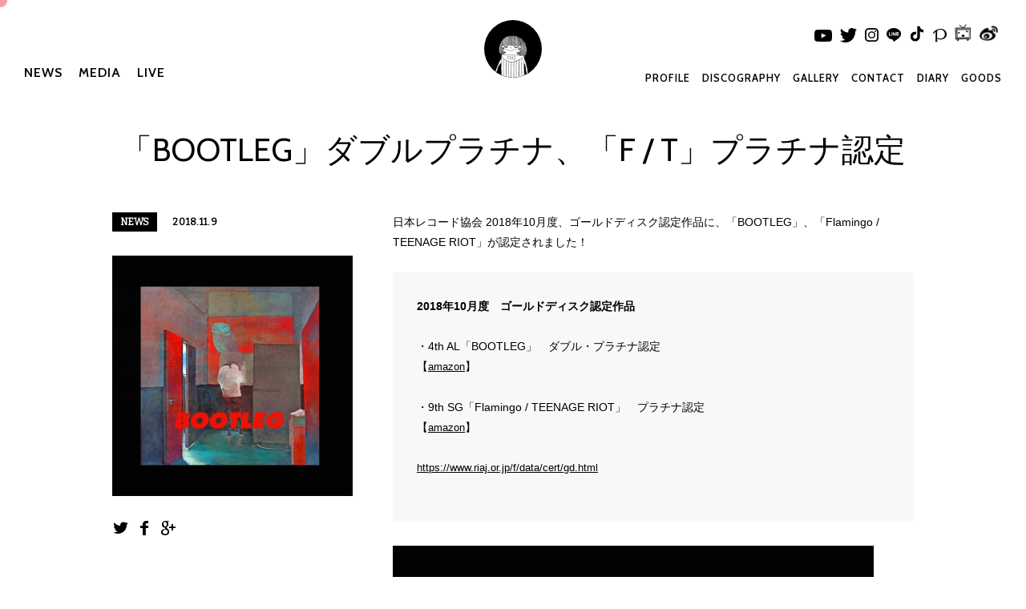

--- FILE ---
content_type: text/html; charset=UTF-8
request_url: https://reissuerecords.net/2018/11/09/%EF%BC%92%E4%BD%9C%E5%93%81%E3%80%81%E3%83%AC%E3%82%B3%E3%83%BC%E3%83%89%E5%8D%94%E4%BC%9A-%E3%82%B4%E3%83%BC%E3%83%AB%E3%83%89%E3%83%87%E3%82%A3%E3%82%B9%E3%82%AF%E8%AA%8D%E5%AE%9A%EF%BC%81/
body_size: 7446
content:

<!DOCTYPE html>
<html lang="ja">
<head>
<meta charset="utf-8">
<meta name="viewport" content="width=device-width , minimum-scale=1, maximum-scale=1">
<meta http-equiv="content-language" content="ja">
<meta name="google" content="notranslate">
<!-- links -->
<meta name='robots' content='max-image-preview:large' />

<!-- All In One SEO Pack 3.7.1[,] -->
<meta name="description"  content="「BOOTLEG」、「Flamingo / TEENAGE RIOT」がゴールドディスクに認定されました。" />

<script type="application/ld+json" class="aioseop-schema">{"@context":"https://schema.org","@graph":[{"@type":"Organization","@id":"https://reissuerecords.net/#organization","url":"https://reissuerecords.net/","name":"米津玄師 official site「REISSUE RECORDS」","sameAs":[]},{"@type":"WebSite","@id":"https://reissuerecords.net/#website","url":"https://reissuerecords.net/","name":"米津玄師 official site「REISSUE RECORDS」","publisher":{"@id":"https://reissuerecords.net/#organization"}},{"@type":"WebPage","@id":"https://reissuerecords.net/2018/11/09/%ef%bc%92%e4%bd%9c%e5%93%81%e3%80%81%e3%83%ac%e3%82%b3%e3%83%bc%e3%83%89%e5%8d%94%e4%bc%9a-%e3%82%b4%e3%83%bc%e3%83%ab%e3%83%89%e3%83%87%e3%82%a3%e3%82%b9%e3%82%af%e8%aa%8d%e5%ae%9a%ef%bc%81/#webpage","url":"https://reissuerecords.net/2018/11/09/%ef%bc%92%e4%bd%9c%e5%93%81%e3%80%81%e3%83%ac%e3%82%b3%e3%83%bc%e3%83%89%e5%8d%94%e4%bc%9a-%e3%82%b4%e3%83%bc%e3%83%ab%e3%83%89%e3%83%87%e3%82%a3%e3%82%b9%e3%82%af%e8%aa%8d%e5%ae%9a%ef%bc%81/","inLanguage":"ja","name":"「BOOTLEG」ダブルプラチナ、「F / T」プラチナ認定","isPartOf":{"@id":"https://reissuerecords.net/#website"},"breadcrumb":{"@id":"https://reissuerecords.net/2018/11/09/%ef%bc%92%e4%bd%9c%e5%93%81%e3%80%81%e3%83%ac%e3%82%b3%e3%83%bc%e3%83%89%e5%8d%94%e4%bc%9a-%e3%82%b4%e3%83%bc%e3%83%ab%e3%83%89%e3%83%87%e3%82%a3%e3%82%b9%e3%82%af%e8%aa%8d%e5%ae%9a%ef%bc%81/#breadcrumblist"},"description":"「BOOTLEG」、「Flamingo / TEENAGE RIOT」がゴールドディスクに認定されました。","image":{"@type":"ImageObject","@id":"https://reissuerecords.net/2018/11/09/%ef%bc%92%e4%bd%9c%e5%93%81%e3%80%81%e3%83%ac%e3%82%b3%e3%83%bc%e3%83%89%e5%8d%94%e4%bc%9a-%e3%82%b4%e3%83%bc%e3%83%ab%e3%83%89%e3%83%87%e3%82%a3%e3%82%b9%e3%82%af%e8%aa%8d%e5%ae%9a%ef%bc%81/#primaryimage","url":"https://s3-reissue.s3.ap-northeast-1.amazonaws.com/rr/wp-content/uploads/BOOTLEG-e1520942987296.jpg","width":600,"height":600},"primaryImageOfPage":{"@id":"https://reissuerecords.net/2018/11/09/%ef%bc%92%e4%bd%9c%e5%93%81%e3%80%81%e3%83%ac%e3%82%b3%e3%83%bc%e3%83%89%e5%8d%94%e4%bc%9a-%e3%82%b4%e3%83%bc%e3%83%ab%e3%83%89%e3%83%87%e3%82%a3%e3%82%b9%e3%82%af%e8%aa%8d%e5%ae%9a%ef%bc%81/#primaryimage"},"datePublished":"2018-11-08T16:03:11+09:00","dateModified":"2019-01-14T11:23:30+09:00"},{"@type":"Article","@id":"https://reissuerecords.net/2018/11/09/%ef%bc%92%e4%bd%9c%e5%93%81%e3%80%81%e3%83%ac%e3%82%b3%e3%83%bc%e3%83%89%e5%8d%94%e4%bc%9a-%e3%82%b4%e3%83%bc%e3%83%ab%e3%83%89%e3%83%87%e3%82%a3%e3%82%b9%e3%82%af%e8%aa%8d%e5%ae%9a%ef%bc%81/#article","isPartOf":{"@id":"https://reissuerecords.net/2018/11/09/%ef%bc%92%e4%bd%9c%e5%93%81%e3%80%81%e3%83%ac%e3%82%b3%e3%83%bc%e3%83%89%e5%8d%94%e4%bc%9a-%e3%82%b4%e3%83%bc%e3%83%ab%e3%83%89%e3%83%87%e3%82%a3%e3%82%b9%e3%82%af%e8%aa%8d%e5%ae%9a%ef%bc%81/#webpage"},"author":{"@id":"https://reissuerecords.net/author/admin_meaj8help9/#author"},"headline":"「BOOTLEG」ダブルプラチナ、「F / T」プラチナ認定","datePublished":"2018-11-08T16:03:11+09:00","dateModified":"2019-01-14T11:23:30+09:00","commentCount":0,"mainEntityOfPage":{"@id":"https://reissuerecords.net/2018/11/09/%ef%bc%92%e4%bd%9c%e5%93%81%e3%80%81%e3%83%ac%e3%82%b3%e3%83%bc%e3%83%89%e5%8d%94%e4%bc%9a-%e3%82%b4%e3%83%bc%e3%83%ab%e3%83%89%e3%83%87%e3%82%a3%e3%82%b9%e3%82%af%e8%aa%8d%e5%ae%9a%ef%bc%81/#webpage"},"publisher":{"@id":"https://reissuerecords.net/#organization"},"articleSection":"NEWS","image":{"@type":"ImageObject","@id":"https://reissuerecords.net/2018/11/09/%ef%bc%92%e4%bd%9c%e5%93%81%e3%80%81%e3%83%ac%e3%82%b3%e3%83%bc%e3%83%89%e5%8d%94%e4%bc%9a-%e3%82%b4%e3%83%bc%e3%83%ab%e3%83%89%e3%83%87%e3%82%a3%e3%82%b9%e3%82%af%e8%aa%8d%e5%ae%9a%ef%bc%81/#primaryimage","url":"https://s3-reissue.s3.ap-northeast-1.amazonaws.com/rr/wp-content/uploads/BOOTLEG-e1520942987296.jpg","width":600,"height":600}},{"@type":"Person","@id":"https://reissuerecords.net/author/admin_meaj8help9/#author","name":"admin","sameAs":[],"image":{"@type":"ImageObject","@id":"https://reissuerecords.net/#personlogo","url":"https://secure.gravatar.com/avatar/1d814cc3de68e7dbd1ce7e15aca83d72?s=96&d=mm&r=g","width":96,"height":96,"caption":"admin"}},{"@type":"BreadcrumbList","@id":"https://reissuerecords.net/2018/11/09/%ef%bc%92%e4%bd%9c%e5%93%81%e3%80%81%e3%83%ac%e3%82%b3%e3%83%bc%e3%83%89%e5%8d%94%e4%bc%9a-%e3%82%b4%e3%83%bc%e3%83%ab%e3%83%89%e3%83%87%e3%82%a3%e3%82%b9%e3%82%af%e8%aa%8d%e5%ae%9a%ef%bc%81/#breadcrumblist","itemListElement":[{"@type":"ListItem","position":1,"item":{"@type":"WebPage","@id":"https://reissuerecords.net/","url":"https://reissuerecords.net/","name":"米津玄師 official site「REISSUE RECORDS」"}},{"@type":"ListItem","position":2,"item":{"@type":"WebPage","@id":"https://reissuerecords.net/2018/11/09/%ef%bc%92%e4%bd%9c%e5%93%81%e3%80%81%e3%83%ac%e3%82%b3%e3%83%bc%e3%83%89%e5%8d%94%e4%bc%9a-%e3%82%b4%e3%83%bc%e3%83%ab%e3%83%89%e3%83%87%e3%82%a3%e3%82%b9%e3%82%af%e8%aa%8d%e5%ae%9a%ef%bc%81/","url":"https://reissuerecords.net/2018/11/09/%ef%bc%92%e4%bd%9c%e5%93%81%e3%80%81%e3%83%ac%e3%82%b3%e3%83%bc%e3%83%89%e5%8d%94%e4%bc%9a-%e3%82%b4%e3%83%bc%e3%83%ab%e3%83%89%e3%83%87%e3%82%a3%e3%82%b9%e3%82%af%e8%aa%8d%e5%ae%9a%ef%bc%81/","name":"「BOOTLEG」ダブルプラチナ、「F / T」プラチナ認定"}}]}]}</script>
<link rel="canonical" href="https://reissuerecords.net/2018/11/09/２作品、レコード協会-ゴールドディスク認定！/" />
<meta property="og:type" content="article" />
<meta property="og:title" content="「BOOTLEG」ダブルプラチナ、「F / T」プラチナ認定 | 米津玄師 official site「REISSUE RECORDS」" />
<meta property="og:description" content="日本レコード協会 2018年10月度、ゴールドディスク認定作品に、「BOOTLEG」、「Flamingo / TEENAGE RIOT」が認定されました！ 2018年10月度　ゴールドディスク認定作品 ・4th AL「BOOTLEG」　ダブル・プラチナ認定 【amazon】 ・9th SG「Flamingo / TEENAGE RIOT」　プラチナ認定 【amazon】 https://www" />
<meta property="og:url" content="https://reissuerecords.net/2018/11/09/２作品、レコード協会-ゴールドディスク認定！/" />
<meta property="og:site_name" content="米津玄師 official site「REISSUE RECORDS」" />
<meta property="og:image" content="https://s3-reissue.s3.ap-northeast-1.amazonaws.com/rr/wp-content/uploads/BOOTLEG-e1520942987296.jpg" />
<meta property="article:published_time" content="2018-11-08T16:03:11Z" />
<meta property="article:modified_time" content="2019-01-14T11:23:30Z" />
<meta property="og:image:secure_url" content="https://s3-reissue.s3.ap-northeast-1.amazonaws.com/rr/wp-content/uploads/BOOTLEG-e1520942987296.jpg" />
<meta name="twitter:card" content="summary" />
<meta name="twitter:title" content="「BOOTLEG」ダブルプラチナ、「F / T」プラチナ認定 | 米津玄師 official site「REISSUE RECORDS」" />
<meta name="twitter:description" content="日本レコード協会 2018年10月度、ゴールドディスク認定作品に、「BOOTLEG」、「Flamingo / TEENAGE RIOT」が認定されました！ 2018年10月度　ゴールドディスク認定作品 ・4th AL「BOOTLEG」　ダブル・プラチナ認定 【amazon】 ・9th SG「Flamingo / TEENAGE RIOT」　プラチナ認定 【amazon】 https://www" />
<meta name="twitter:image" content="https://s3-reissue.s3.ap-northeast-1.amazonaws.com/rr/wp-content/uploads/BOOTLEG-e1520942987296.jpg" />
<!-- All In One SEO Pack -->
<link rel='stylesheet' id='wp-block-library-css' href='https://reissuerecords.net/rr/wp-includes/css/dist/block-library/style.min.css?ver=6.4.3' type='text/css' media='all' />
<style id='classic-theme-styles-inline-css' type='text/css'>
/*! This file is auto-generated */
.wp-block-button__link{color:#fff;background-color:#32373c;border-radius:9999px;box-shadow:none;text-decoration:none;padding:calc(.667em + 2px) calc(1.333em + 2px);font-size:1.125em}.wp-block-file__button{background:#32373c;color:#fff;text-decoration:none}
</style>
<style id='global-styles-inline-css' type='text/css'>
body{--wp--preset--color--black: #000000;--wp--preset--color--cyan-bluish-gray: #abb8c3;--wp--preset--color--white: #ffffff;--wp--preset--color--pale-pink: #f78da7;--wp--preset--color--vivid-red: #cf2e2e;--wp--preset--color--luminous-vivid-orange: #ff6900;--wp--preset--color--luminous-vivid-amber: #fcb900;--wp--preset--color--light-green-cyan: #7bdcb5;--wp--preset--color--vivid-green-cyan: #00d084;--wp--preset--color--pale-cyan-blue: #8ed1fc;--wp--preset--color--vivid-cyan-blue: #0693e3;--wp--preset--color--vivid-purple: #9b51e0;--wp--preset--gradient--vivid-cyan-blue-to-vivid-purple: linear-gradient(135deg,rgba(6,147,227,1) 0%,rgb(155,81,224) 100%);--wp--preset--gradient--light-green-cyan-to-vivid-green-cyan: linear-gradient(135deg,rgb(122,220,180) 0%,rgb(0,208,130) 100%);--wp--preset--gradient--luminous-vivid-amber-to-luminous-vivid-orange: linear-gradient(135deg,rgba(252,185,0,1) 0%,rgba(255,105,0,1) 100%);--wp--preset--gradient--luminous-vivid-orange-to-vivid-red: linear-gradient(135deg,rgba(255,105,0,1) 0%,rgb(207,46,46) 100%);--wp--preset--gradient--very-light-gray-to-cyan-bluish-gray: linear-gradient(135deg,rgb(238,238,238) 0%,rgb(169,184,195) 100%);--wp--preset--gradient--cool-to-warm-spectrum: linear-gradient(135deg,rgb(74,234,220) 0%,rgb(151,120,209) 20%,rgb(207,42,186) 40%,rgb(238,44,130) 60%,rgb(251,105,98) 80%,rgb(254,248,76) 100%);--wp--preset--gradient--blush-light-purple: linear-gradient(135deg,rgb(255,206,236) 0%,rgb(152,150,240) 100%);--wp--preset--gradient--blush-bordeaux: linear-gradient(135deg,rgb(254,205,165) 0%,rgb(254,45,45) 50%,rgb(107,0,62) 100%);--wp--preset--gradient--luminous-dusk: linear-gradient(135deg,rgb(255,203,112) 0%,rgb(199,81,192) 50%,rgb(65,88,208) 100%);--wp--preset--gradient--pale-ocean: linear-gradient(135deg,rgb(255,245,203) 0%,rgb(182,227,212) 50%,rgb(51,167,181) 100%);--wp--preset--gradient--electric-grass: linear-gradient(135deg,rgb(202,248,128) 0%,rgb(113,206,126) 100%);--wp--preset--gradient--midnight: linear-gradient(135deg,rgb(2,3,129) 0%,rgb(40,116,252) 100%);--wp--preset--font-size--small: 13px;--wp--preset--font-size--medium: 20px;--wp--preset--font-size--large: 36px;--wp--preset--font-size--x-large: 42px;--wp--preset--spacing--20: 0.44rem;--wp--preset--spacing--30: 0.67rem;--wp--preset--spacing--40: 1rem;--wp--preset--spacing--50: 1.5rem;--wp--preset--spacing--60: 2.25rem;--wp--preset--spacing--70: 3.38rem;--wp--preset--spacing--80: 5.06rem;--wp--preset--shadow--natural: 6px 6px 9px rgba(0, 0, 0, 0.2);--wp--preset--shadow--deep: 12px 12px 50px rgba(0, 0, 0, 0.4);--wp--preset--shadow--sharp: 6px 6px 0px rgba(0, 0, 0, 0.2);--wp--preset--shadow--outlined: 6px 6px 0px -3px rgba(255, 255, 255, 1), 6px 6px rgba(0, 0, 0, 1);--wp--preset--shadow--crisp: 6px 6px 0px rgba(0, 0, 0, 1);}:where(.is-layout-flex){gap: 0.5em;}:where(.is-layout-grid){gap: 0.5em;}body .is-layout-flow > .alignleft{float: left;margin-inline-start: 0;margin-inline-end: 2em;}body .is-layout-flow > .alignright{float: right;margin-inline-start: 2em;margin-inline-end: 0;}body .is-layout-flow > .aligncenter{margin-left: auto !important;margin-right: auto !important;}body .is-layout-constrained > .alignleft{float: left;margin-inline-start: 0;margin-inline-end: 2em;}body .is-layout-constrained > .alignright{float: right;margin-inline-start: 2em;margin-inline-end: 0;}body .is-layout-constrained > .aligncenter{margin-left: auto !important;margin-right: auto !important;}body .is-layout-constrained > :where(:not(.alignleft):not(.alignright):not(.alignfull)){max-width: var(--wp--style--global--content-size);margin-left: auto !important;margin-right: auto !important;}body .is-layout-constrained > .alignwide{max-width: var(--wp--style--global--wide-size);}body .is-layout-flex{display: flex;}body .is-layout-flex{flex-wrap: wrap;align-items: center;}body .is-layout-flex > *{margin: 0;}body .is-layout-grid{display: grid;}body .is-layout-grid > *{margin: 0;}:where(.wp-block-columns.is-layout-flex){gap: 2em;}:where(.wp-block-columns.is-layout-grid){gap: 2em;}:where(.wp-block-post-template.is-layout-flex){gap: 1.25em;}:where(.wp-block-post-template.is-layout-grid){gap: 1.25em;}.has-black-color{color: var(--wp--preset--color--black) !important;}.has-cyan-bluish-gray-color{color: var(--wp--preset--color--cyan-bluish-gray) !important;}.has-white-color{color: var(--wp--preset--color--white) !important;}.has-pale-pink-color{color: var(--wp--preset--color--pale-pink) !important;}.has-vivid-red-color{color: var(--wp--preset--color--vivid-red) !important;}.has-luminous-vivid-orange-color{color: var(--wp--preset--color--luminous-vivid-orange) !important;}.has-luminous-vivid-amber-color{color: var(--wp--preset--color--luminous-vivid-amber) !important;}.has-light-green-cyan-color{color: var(--wp--preset--color--light-green-cyan) !important;}.has-vivid-green-cyan-color{color: var(--wp--preset--color--vivid-green-cyan) !important;}.has-pale-cyan-blue-color{color: var(--wp--preset--color--pale-cyan-blue) !important;}.has-vivid-cyan-blue-color{color: var(--wp--preset--color--vivid-cyan-blue) !important;}.has-vivid-purple-color{color: var(--wp--preset--color--vivid-purple) !important;}.has-black-background-color{background-color: var(--wp--preset--color--black) !important;}.has-cyan-bluish-gray-background-color{background-color: var(--wp--preset--color--cyan-bluish-gray) !important;}.has-white-background-color{background-color: var(--wp--preset--color--white) !important;}.has-pale-pink-background-color{background-color: var(--wp--preset--color--pale-pink) !important;}.has-vivid-red-background-color{background-color: var(--wp--preset--color--vivid-red) !important;}.has-luminous-vivid-orange-background-color{background-color: var(--wp--preset--color--luminous-vivid-orange) !important;}.has-luminous-vivid-amber-background-color{background-color: var(--wp--preset--color--luminous-vivid-amber) !important;}.has-light-green-cyan-background-color{background-color: var(--wp--preset--color--light-green-cyan) !important;}.has-vivid-green-cyan-background-color{background-color: var(--wp--preset--color--vivid-green-cyan) !important;}.has-pale-cyan-blue-background-color{background-color: var(--wp--preset--color--pale-cyan-blue) !important;}.has-vivid-cyan-blue-background-color{background-color: var(--wp--preset--color--vivid-cyan-blue) !important;}.has-vivid-purple-background-color{background-color: var(--wp--preset--color--vivid-purple) !important;}.has-black-border-color{border-color: var(--wp--preset--color--black) !important;}.has-cyan-bluish-gray-border-color{border-color: var(--wp--preset--color--cyan-bluish-gray) !important;}.has-white-border-color{border-color: var(--wp--preset--color--white) !important;}.has-pale-pink-border-color{border-color: var(--wp--preset--color--pale-pink) !important;}.has-vivid-red-border-color{border-color: var(--wp--preset--color--vivid-red) !important;}.has-luminous-vivid-orange-border-color{border-color: var(--wp--preset--color--luminous-vivid-orange) !important;}.has-luminous-vivid-amber-border-color{border-color: var(--wp--preset--color--luminous-vivid-amber) !important;}.has-light-green-cyan-border-color{border-color: var(--wp--preset--color--light-green-cyan) !important;}.has-vivid-green-cyan-border-color{border-color: var(--wp--preset--color--vivid-green-cyan) !important;}.has-pale-cyan-blue-border-color{border-color: var(--wp--preset--color--pale-cyan-blue) !important;}.has-vivid-cyan-blue-border-color{border-color: var(--wp--preset--color--vivid-cyan-blue) !important;}.has-vivid-purple-border-color{border-color: var(--wp--preset--color--vivid-purple) !important;}.has-vivid-cyan-blue-to-vivid-purple-gradient-background{background: var(--wp--preset--gradient--vivid-cyan-blue-to-vivid-purple) !important;}.has-light-green-cyan-to-vivid-green-cyan-gradient-background{background: var(--wp--preset--gradient--light-green-cyan-to-vivid-green-cyan) !important;}.has-luminous-vivid-amber-to-luminous-vivid-orange-gradient-background{background: var(--wp--preset--gradient--luminous-vivid-amber-to-luminous-vivid-orange) !important;}.has-luminous-vivid-orange-to-vivid-red-gradient-background{background: var(--wp--preset--gradient--luminous-vivid-orange-to-vivid-red) !important;}.has-very-light-gray-to-cyan-bluish-gray-gradient-background{background: var(--wp--preset--gradient--very-light-gray-to-cyan-bluish-gray) !important;}.has-cool-to-warm-spectrum-gradient-background{background: var(--wp--preset--gradient--cool-to-warm-spectrum) !important;}.has-blush-light-purple-gradient-background{background: var(--wp--preset--gradient--blush-light-purple) !important;}.has-blush-bordeaux-gradient-background{background: var(--wp--preset--gradient--blush-bordeaux) !important;}.has-luminous-dusk-gradient-background{background: var(--wp--preset--gradient--luminous-dusk) !important;}.has-pale-ocean-gradient-background{background: var(--wp--preset--gradient--pale-ocean) !important;}.has-electric-grass-gradient-background{background: var(--wp--preset--gradient--electric-grass) !important;}.has-midnight-gradient-background{background: var(--wp--preset--gradient--midnight) !important;}.has-small-font-size{font-size: var(--wp--preset--font-size--small) !important;}.has-medium-font-size{font-size: var(--wp--preset--font-size--medium) !important;}.has-large-font-size{font-size: var(--wp--preset--font-size--large) !important;}.has-x-large-font-size{font-size: var(--wp--preset--font-size--x-large) !important;}
.wp-block-navigation a:where(:not(.wp-element-button)){color: inherit;}
:where(.wp-block-post-template.is-layout-flex){gap: 1.25em;}:where(.wp-block-post-template.is-layout-grid){gap: 1.25em;}
:where(.wp-block-columns.is-layout-flex){gap: 2em;}:where(.wp-block-columns.is-layout-grid){gap: 2em;}
.wp-block-pullquote{font-size: 1.5em;line-height: 1.6;}
</style>
<link rel='stylesheet' id='contact-form-7-css' href='https://reissuerecords.net/rr/wp-content/plugins/contact-form-7/includes/css/styles.css?ver=5.9' type='text/css' media='all' />
<link rel='stylesheet' id='wp-pagenavi-css' href='https://reissuerecords.net/rr/wp-content/plugins/wp-pagenavi/pagenavi-css.css?ver=2.70' type='text/css' media='all' />
<link rel="https://api.w.org/" href="https://reissuerecords.net/wp-json/" /><link rel="alternate" type="application/json" href="https://reissuerecords.net/wp-json/wp/v2/posts/3025" /><link rel='shortlink' href='https://reissuerecords.net/?p=3025' />
<link rel="alternate" type="application/json+oembed" href="https://reissuerecords.net/wp-json/oembed/1.0/embed?url=https%3A%2F%2Freissuerecords.net%2F2018%2F11%2F09%2F%25ef%25bc%2592%25e4%25bd%259c%25e5%2593%2581%25e3%2580%2581%25e3%2583%25ac%25e3%2582%25b3%25e3%2583%25bc%25e3%2583%2589%25e5%258d%2594%25e4%25bc%259a-%25e3%2582%25b4%25e3%2583%25bc%25e3%2583%25ab%25e3%2583%2589%25e3%2583%2587%25e3%2582%25a3%25e3%2582%25b9%25e3%2582%25af%25e8%25aa%258d%25e5%25ae%259a%25ef%25bc%2581%2F" />
<link rel="alternate" type="text/xml+oembed" href="https://reissuerecords.net/wp-json/oembed/1.0/embed?url=https%3A%2F%2Freissuerecords.net%2F2018%2F11%2F09%2F%25ef%25bc%2592%25e4%25bd%259c%25e5%2593%2581%25e3%2580%2581%25e3%2583%25ac%25e3%2582%25b3%25e3%2583%25bc%25e3%2583%2589%25e5%258d%2594%25e4%25bc%259a-%25e3%2582%25b4%25e3%2583%25bc%25e3%2583%25ab%25e3%2583%2589%25e3%2583%2587%25e3%2582%25a3%25e3%2582%25b9%25e3%2582%25af%25e8%25aa%258d%25e5%25ae%259a%25ef%25bc%2581%2F&#038;format=xml" />
<style type="text/css">.recentcomments a{display:inline !important;padding:0 !important;margin:0 !important;}</style><link rel="shortcut icon" href="https://reissuerecords.net/rr/wp-content/themes/rr/common/img/favicon.ico" type="image/x-icon" />
<link rel="stylesheet" href="https://reissuerecords.net/rr/wp-content/themes/rr/common/css/style.css?1770076297" type="text/css" />
<link href='//fonts.googleapis.com/css?family=Cabin:400,600,600italic|Bitter:400,400italic' rel='stylesheet' type='text/css'>
<script src="https://reissuerecords.net/rr/wp-content/themes/rr/common/js/common.js?1770076297"></script>
<!-- close.links -->

<title>  「BOOTLEG」ダブルプラチナ、「F / T」プラチナ認定 | 米津玄師 official site「REISSUE RECORDS」</title>

<script>
(function(i,s,o,g,r,a,m){i['GoogleAnalyticsObject']=r;i[r]=i[r]||function(){
(i[r].q=i[r].q||[]).push(arguments)},i[r].l=1*new Date();a=s.createElement(o),
m=s.getElementsByTagName(o)[0];a.async=1;a.src=g;m.parentNode.insertBefore(a,m)
})(window,document,'script','//www.google-analytics.com/analytics.js','ga');
ga('create', 'UA-57997505-1', 'auto');
ga('send', 'pageview');
ga('create', 'UA-139083981-1', 'auto', {'name': 'newTrack'});
ga('newTrack.send', 'pageview');
</script>


<!-- Google tag (gtag.js) -->
<script async src="https://www.googletagmanager.com/gtag/js?id=G-EB3YX0WMH1"></script>
<script>
  window.dataLayer = window.dataLayer || [];
  function gtag(){dataLayer.push(arguments);}
  gtag('js', new Date());

  gtag('config', 'G-EB3YX0WMH1');
</script>




</head>
<body data-dir="https://reissuerecords.net/rr/wp-content/themes/rr" data-uri="https://reissuerecords.net">

<div class="all">

<header>
	<div class="header">
		<ul class="nav_left nav cf">
			<li><a class="p" href="https://reissuerecords.net/news/">NEWS</a></li>
			<li><a class="p" href="https://reissuerecords.net/media/">MEDIA</a></li>
			<li><a class="p" href="https://reissuerecords.net/live/">LIVE</a></li>
		</ul><!-- .nav_left -->

		<div class="rand_wrap_fix">
			<a href="https://reissuerecords.net/" class="p rand_body rand_body_show rand_body_float">
				<span class="rand_img">
					<img src="https://reissuerecords.net/rr/wp-content/themes/rr/common/img/Monsters23.png" alt="  「BOOTLEG」ダブルプラチナ、「F / T」プラチナ認定" width="83" class="image">
				</span>
			</a>
		</div>
		<div class="rand_wrap_bk"></div>

		<div class="header_logo">
			<h1 class="logo"><a class="p" href="https://reissuerecords.net/"><!--img src="https://reissuerecords.net/rr/wp-content/themes/rr/common/img/logo.png" alt="リイシューレコーズ" width="300" --></a></h1>
		</div><!-- .rand_wrap -->

		<ul class="nav_right nav cf">
			<li><a class="p" href="https://reissuerecords.net/goods/">GOODS</a></li>
			<li><a class="p" href="https://reissuerecords.net/diary/">DIARY</a></li>
			<li><a class="p" href="https://reissuerecords.net/contact/">CONTACT</a></li>
			<li><a class="p" href="https://reissuerecords.net/gallery/">GALLERY</a></li>
			<li><a class="p" href="https://reissuerecords.net/discography/">DISCOGRAPHY</a></li>
			<li><a class="p" href="https://reissuerecords.net/profile/">PROFILE</a></li>
		</ul><!-- .nav_right -->

		<div class="sns_body">
			<ul class="sns">
			<li><a target="_blank" href="https://www.youtube.com/user/08yakari?feature=watch"><img src="https://reissuerecords.net/rr/wp-content/themes/rr/common/img/icon_sns_black_3.png" alt="Youtube" width="22"></a></li>
			<li><a target="_blank" href="https://twitter.com/hachi_08"><img src="https://reissuerecords.net/rr/wp-content/themes/rr/common/img/icon_sns_twitter_black.png" alt="Twitter" width="21"></a></li>
			<li><a target="_blank" href="https://www.instagram.com/hachi_08/"><img src="https://reissuerecords.net/rr/wp-content/themes/rr/common/img/icon_sns_black_12.png" alt="Instagram" width="17"></a></li>
			<li><a href="http://reissuerecords.net/2016/06/02/米津玄師-line-公式アカウント開設/" target="_blank"><img src="https://reissuerecords.net/rr/wp-content/themes/rr/common/img/icon_sns_black_11.png" alt="LINE公式アカウント" width="18"></a></li>
			<li><a target="_blank" href="https://www.tiktok.com/@kenshiyonezu_08"><img src="https://reissuerecords.net/rr/wp-content/themes/rr/common/img/icon_sns_tiktok_black.png" alt="Tiktok" width="20"></a></li>
			<li><a target="_blank" href="http://www.pixiv.net/member.php?id=259546"><img src="https://reissuerecords.net/rr/wp-content/themes/rr/common/img/icon_sns_black_4.png" alt="Pixiv" width="17"></a></li>
			<li><a target="_blank" href="https://www.nicovideo.jp/user/380847/mylist/"><img src="https://reissuerecords.net/rr/wp-content/themes/rr/common/img/icon_sns_nikoniko_black.png" alt="NikoNiko" width="21"></a></li>
			<li><a target="_blank" href="https://www.weibo.com/u/6888753808?is_hot=1"><img src="https://reissuerecords.net/rr/wp-content/themes/rr/common/img/icon_sns_black_15.png" alt="weibo" width="23"></a></li>
			</ul>
		</div>
	</div><!-- .header -->
</header>

<div id="loadbody">


<section>


<div class="single single_news single_detail">
<input type="hidden" name="newsID" value="3025">
    <header>
        <div class="single_header">
            <h1>「BOOTLEG」ダブルプラチナ、「F / T」プラチナ認定</h1>
        </div><!-- .single_header -->
    </header>

    <div class="single_body">

        <div class="single_body_detail on">
            <article>

                <div class="table">
                    <div class="td single_body_header">
                        <ul class="news_list_dates">
                                                        <li class="news_list_cat">NEWS</li>
                                                                                        <li class="news_list_date">2018.11.9</li>
                        </ul>
                        <ul class="single_body_thumb">
                                                            <li><div class="contain" data-src="https://s3-reissue.s3.ap-northeast-1.amazonaws.com/rr/wp-content/uploads/BOOTLEG-e1520942987296-600x600.jpg"></div></li>
                                                    </ul>
                        <ul class="single_body_sns cf">
                            <li><a class="sns_tw" href="https://reissuerecords.net/?p=3025">1</a></li>
                            <li><a class="sns_fb" href="https://reissuerecords.net/?p=3025">2</a></li>
                            <li><a class="sns_gg" href="https://reissuerecords.net/?p=3025">3</a></li>
                        </ul>
                    </div>
                    <div class="td single_body_contentswrap">
                        <div class="single_body_contents">
                        <p>日本レコード協会 2018年10月度、ゴールドディスク認定作品に、「BOOTLEG」、「Flamingo / TEENAGE RIOT」が認定されました！</p>
<blockquote><p><strong>2018年10月度　ゴールドディスク認定作品</strong></p>
<p>・4th AL「BOOTLEG」　ダブル・プラチナ認定<br />
【<a href="https://www.amazon.co.jp/BOOTLEG-米津-玄師/dp/B0756GPDSX/ref=sr_1_4?ie=UTF8&#038;qid=1541692429&#038;sr=8-4&#038;keywords=米津玄師" target="_blank">amazon</a>】</p>
<p>・9th SG「Flamingo / TEENAGE RIOT」　プラチナ認定<br />
【<a href="https://www.amazon.co.jp/Flamingo-TEENAGE-RIOT-米津玄師/dp/B07H4RHK9F/ref=tmm_acd_title_0?_encoding=UTF8&#038;amp&#038;qid=1541692429&#038;amp&#038;sr=8-3" target="_blank">amazon</a>】</p>
<p><a href="https://www.riaj.or.jp/f/data/cert/gd.html">https://www.riaj.or.jp/f/data/cert/gd.html</a>
</p></blockquote>
<p><img fetchpriority="high" decoding="async" src="http://s3-reissue.s3.ap-northeast-1.amazonaws.com/rr/wp-content/uploads/BOOTLEG-e1520942987296.jpg" alt="BOOTLEG" width="600" height="600" class="alignnone size-full" /><img decoding="async" src="http://s3-reissue.s3.ap-northeast-1.amazonaws.com/rr/wp-content/uploads/flamingo-ogp.jpg" alt="flamingo-ogp" width="1200" height="600" class="alignnone size-full" /></p>
                        </div>
                        <div class="pagging">
                            <aside>
                                <ul class="cf">
                                                                                                <li class="pagging_prev"><a class="p" href="https://reissuerecords.net/2018/11/13/%e7%b1%b3%e6%b4%a5%e7%8e%84%e5%b8%ab-2019-tour-%e8%84%8a%e6%a4%8e%e3%81%8c%e3%82%aa%e3%83%91%e3%83%bc%e3%83%ab%e3%81%ab%e3%81%aa%e3%82%8b%e9%a0%83%e3%80%80cd%e5%b0%81%e5%85%a5%e5%85%88%e8%a1%8c/">次の記事</a></li>
                                                                                                <li class="pagging_next"><a class="p" href="https://reissuerecords.net/2018/11/08/%e3%80%8cbeastars%e3%80%8d%e7%89%b9%e9%9b%86-%e6%9d%bf%e5%9e%a3%e5%b7%b4%e7%95%99x%e7%b1%b3%e6%b4%a5%e7%8e%84%e5%b8%ab%e5%af%be%e8%ab%87/">前の記事</a></li>
                                                                </ul>
                            </aside>
                        </div>
                    </div>
                </div>
            </article>
        </div><!-- .news_list_body -->
    </div>

</div><!-- .single -->


</section>

</div><!-- .loadbody -->
<footer>
	<div class="footer">
		<div class="table">
			<div class="td">
				<address>&copy; 2026 Kenshi Yonezu / REISSUE RECORDS inc.</address>
			</div>
			<div class="td">
				<ul class="sns">
					<li><a target="_blank" href="https://www.youtube.com/user/08yakari?feature=watch"><img src="https://reissuerecords.net/rr/wp-content/themes/rr/common/img/icon_sns_white_3.png" alt="Youtube" width="22"></a></li>
					<li><a target="_blank" href="https://twitter.com/hachi_08"><img src="https://reissuerecords.net/rr/wp-content/themes/rr/common/img/icon_sns_twitter_white.png" alt="Twitter" width="21"></a></li>
					<li><a target="_blank" href="https://www.instagram.com/hachi_08/"><img src="https://reissuerecords.net/rr/wp-content/themes/rr/common/img/icon_sns_white_12.png" alt="Instagram" width="17"></a></li>
					<li><a href="/2016/06/02/米津玄師-line-公式アカウント開設/" target="_blank"><img src="https://reissuerecords.net/rr/wp-content/themes/rr/common/img/icon_sns_white_11.png" alt="LINE公式アカウント" width="18"></a></li>
					<li><a target="_blank" href="https://www.tiktok.com/@kenshiyonezu_08"><img src="https://reissuerecords.net/rr/wp-content/themes/rr/common/img/icon_sns_tiktok_white.png" alt="Tiktok" width="20"></a></li>
					<li><a target="_blank" href="http://www.pixiv.net/member.php?id=259546"><img src="https://reissuerecords.net/rr/wp-content/themes/rr/common/img/icon_sns_white_4.png" alt="Pixiv" width="17"></a></li>
					<li><a target="_blank" href="https://www.nicovideo.jp/user/380847/mylist/"><img src="https://reissuerecords.net/rr/wp-content/themes/rr/common/img/icon_sns_nikoniko_white.png" alt="NikoNiko" width="21"></a></li>
					<li><a target="_blank" href="https://www.weibo.com/u/6888753808?is_hot=1"><img src="https://reissuerecords.net/rr/wp-content/themes/rr/common/img/icon_sns_white_15.png" alt="weibo" width="23"></a></li>
				</ul>
			</div>
		</div>
	</div><!-- .footer -->
</footer>
</div><!-- .all -->

<div class="js-cursor_pointer cursor_pointer"><span></span></div>

<div class="toggle sp">
	<div>
		<span class="tg_1"></span>
		<span class="tg_2"></span>
		<span class="tg_3"></span>
	</div>
</div>

<div class="sp spnav">
	<ul>
		<li><a class="p" href="https://reissuerecords.net/">HOME</a></li>
		<li><a class="p" href="https://reissuerecords.net/news/">NEWS</a></li>
		<li><a class="p" href="https://reissuerecords.net/media">MEDIA</a></li>
		<li><a class="p" href="https://reissuerecords.net/live">LIVE</a></li>
		<li><a class="p" href="https://reissuerecords.net/contact/">CONTACT</a></li>
		<li><a class="p" href="https://reissuerecords.net/gallery/">GALLERY</a></li>
		<li><a class="p" href="https://reissuerecords.net/discography/">DISCOGRAPHY</a></li>
		<li><a class="p" href="https://reissuerecords.net/profile/">PROFILE</a></li>
		<li><a class="p" href="https://reissuerecords.net/diary/">DIARY</a></li>
		<li><a class="p" href="https://reissuerecords.net/goods/">GOODS</a></li>
		<li class="spnav_sns">
			<ul>
				<li><a target="_blank" href="https://www.youtube.com/user/08yakari?feature=watch"><img src="https://reissuerecords.net/rr/wp-content/themes/rr/common/img/icon_sns_white_3.png" alt="Youtube" width="22"></a></li>
				<li><a target="_blank" href="https://twitter.com/hachi_08"><img src="https://reissuerecords.net/rr/wp-content/themes/rr/common/img/icon_sns_twitter_white.png" alt="Twitter" width="21"></a></li>
				<li><a target="_blank" href="https://www.instagram.com/hachi_08/"><img src="https://reissuerecords.net/rr/wp-content/themes/rr/common/img/icon_sns_white_12.png" alt="Instagram" width="17"></a></li>
				<li><a href="/2016/06/02/米津玄師-line-公式アカウント開設/" target="_blank"><img src="https://reissuerecords.net/rr/wp-content/themes/rr/common/img/icon_sns_white_11.png" alt="LINE公式アカウント" width="18"></a></li>
				<li><a target="_blank" href="https://www.tiktok.com/@kenshiyonezu_08"><img src="https://reissuerecords.net/rr/wp-content/themes/rr/common/img/icon_sns_tiktok_white.png" alt="Tiktok" width="20"></a></li>
				<li><a target="_blank" href="http://www.pixiv.net/member.php?id=259546"><img src="https://reissuerecords.net/rr/wp-content/themes/rr/common/img/icon_sns_white_4.png" alt="Pixiv" width="17"></a></li>
				<li><a target="_blank" href="https://www.nicovideo.jp/user/380847/mylist/"><img src="https://reissuerecords.net/rr/wp-content/themes/rr/common/img/icon_sns_nikoniko_white.png" alt="NikoNiko" width="21"></a></li>
				<li><a target="_blank" href="https://www.weibo.com/u/6888753808?is_hot=1"><img src="https://reissuerecords.net/rr/wp-content/themes/rr/common/img/icon_sns_white_15.png" alt="weibo" width="23"></a></li>
			</ul>
		</li>
	</ul>
</div>
<script type="text/javascript" src="https://reissuerecords.net/rr/wp-content/plugins/contact-form-7/includes/swv/js/index.js?ver=5.9" id="swv-js"></script>
<script type="text/javascript" id="contact-form-7-js-extra">
/* <![CDATA[ */
var wpcf7 = {"api":{"root":"https:\/\/reissuerecords.net\/wp-json\/","namespace":"contact-form-7\/v1"}};
/* ]]> */
</script>
<script type="text/javascript" src="https://reissuerecords.net/rr/wp-content/plugins/contact-form-7/includes/js/index.js?ver=5.9" id="contact-form-7-js"></script>
</body>
</html>



--- FILE ---
content_type: text/css
request_url: https://reissuerecords.net/rr/wp-content/themes/rr/common/css/style.css?1770076297
body_size: 13611
content:
html{color:#000;background:#FFF}body,div,dl,dt,dd,ul,ol,li,h1,h2,h3,h4,h5,h6,pre,code,form,fieldset,legend,input,button,textarea,select,p,blockquote,th,td{margin:0;padding:0}table{border-collapse:collapse;border-spacing:0}fieldset,img{border:0}address,button,caption,cite,code,dfn,em,input,optgroup,option,select,strong,textarea,th,var{font:inherit}del,ins{text-decoration:none}li{list-style:none}caption,th{text-align:left}h1,h2,h3,h4,h5,h6{font-size:100%;font-weight:normal}q:before,q:after{content:''}abbr,acronym{border:0;font-variant:normal}sup{vertical-align:baseline}sub{vertical-align:baseline}legend{color:#000}
.cf:before, .cf:after {content:""; display:table; } .cf:after {clear:both; } .cf {zoom:1; }
body,html{width: 100%; height: 100%; font-family:'Cabin','Hiragino Kaku Gothic ProN', 'ヒラギノ角ゴ ProN W3', Meiryo, メイリオ, sans-serif;-webkit-font-smoothing: antialiased;-moz-osx-font-smoothing: grayscale;}
a{text-decoration: none;}
@font-face {font-family: 'sns'; src:url('../fonts/sns.eot'); src:url('../fonts/sns.eot#iefixnxugxw') format('embedded-opentype'), url('../fonts/sns.woff') format('woff'), url('../fonts/sns.ttf') format('truetype'), url('../fonts/sns.svg#sns') format('svg'); font-weight: normal; font-style: normal; } [class^="icon-"], [class*=" icon-"] {font-family: 'sns'; speak: none; font-style: normal; font-weight: normal; font-variant: normal; text-transform: none; line-height: 1; /* Better Font Rendering =========== */ -webkit-font-smoothing: antialiased; -moz-osx-font-smoothing: grayscale; } .icon-rss:before {content: "\34"; } .icon-github:before {content: "\35"; } .icon-flickr:before {content: "\36"; } .icon-vimeo:before {content: "\37"; } .icon-twitter:before {content: "\31"; } .icon-facebook:before {content: "\32"; } .icon-googleplus:before {content: "\33"; } .icon-pinterest:before {content: "\38"; } .icon-tumblr:before {content: "\39"; } .icon-linkedin:before {content: "\30"; } .icon-dribbble:before {content: "\61"; } .icon-instagram:before {content: "\62"; } .icon-evernote:before {content: "\63"; } .icon-skype:before {content: "\64"; } .icon-sina-weibo:before {content: "\65"; } .icon-paypal:before {content: "\66"; } .icon-soundcloud:before {content: "\67"; } .icon-mixi:before {content: "\68"; } .icon-vk:before {content: "\69"; }

/*
font-family : 'Bitter', serif;
font-family : 'Cabin', sans-serif;
線色 : e5e5e5;
*/

/* POINTER COLOR */
.cursor_pointer span{ background-color: #f59f9e; } /* flamingo */
/* POINTER COLOR */

.all{overflow: hidden; width: 100%;}
.none{display: none !important;}
.table{display: table;}
.td{display: table-cell;}
:focus{outline:none;}
.pc{display: block;}
.pad{display: none;}
.sp{display: none;}
.toggle { position: fixed; z-index: 10002; right: 0; top: 0; cursor: pointer; transition:all 0.3s;}
.toggle div { padding: 17px 16px; width: 16px; background: #000;}
.toggle span { display: block; height: 2px; width: 16px; background: #fff; transition:all 0.3s;}
.toggle span.tg_2 { margin: 4px 0; }
.navopen .toggle span.tg_1{-webkit-transform: translate(0,6px);transform: translate(0,6px);}
.navopen .toggle span.tg_3{-webkit-transform: translate(0,-6px);transform: translate(0,-6px);}
.tx_c{text-align: center;}

/* キャラクター */
.rand_wrap { display: block; }
.rand_img { width: 58px; display: block; }
.rand_img img { width: 100%; }
.rand_body { width: 72px; height: 72px; position: relative; background: #000; overflow: hidden; border-radius: 72px; display: block; }
.rand_img { position: absolute; top: 50%; left: 50%; transition: all 0.3s; margin: 35px 0 0 50px; }
.enter .rand_img { margin: -23px 0 0 -32px; }
.leave .rand_img { margin: 35px 0 0 -80px; }
.enter .rand_body_float .rand_img { margin: -28px 0 0 -32px;}
.leave .rand_body_float .rand_img { margin: -28px 0 0 -32px;}
.enter .rand_body_show .rand_img { margin:35px 0 0 -80px;}
.leave .rand_body_show .rand_img { margin:35px 0 0 50px;}
.enter .rand_body_s .rand_img { margin: -16px 0 0 -23px; }
.leave .rand_body_s .rand_img { margin: 35px 0 0 -80px; }
.enter .rand_body_l .rand_img { margin: -36px 0 0 -47px; }
.leave .rand_body_l .rand_img { margin: 55px 0 0 -110px }
.rand_body_show .rand_img { margin: -28px 0 0 -32px; }
.rand_body.rand_body_s { width: 40px; height: 40px; position: relative; background: #000; overflow: hidden; border-radius: 72px; display: block; }
.rand_body_s .rand_img { width: 40px; display: block; }
.rand_body.rand_body_l { width: 94px; height: 94px; position: relative; background: #000; overflow: hidden; border-radius: 94px; display: block; }
.rand_body_l .rand_img { width: 94px; display: block; margin: 35px 0 0 50px;}
.header .rand_wrap_fix img{transition: all 0.3s;}
.go .header .rand_wrap_fix img{transform: scale(0.95); opacity: 0;}


/* SNS */
.sns_body{position: absolute; right: 30px; top: 30px;}
.sns {display: table;}
.sns li {display: table-cell;}
.sns li a{display: block; padding: 0 5px;}

/* HEADER */
.header { position: relative; height: 140px; width: 100%; }
.rand_wrap_bk,.header .rand_wrap_fix{height: 72px; overflow: hidden; border-radius: 36px; width: 72px; margin: 35px auto 25px auto;z-index: 2; position: absolute; left:50%; margin: 0 0 0 -36px; top: 25px;}
.header .rand_wrap_fix{z-index: 10;}
.header .rand_wrap_fix .rand_body{background:none;}
.rand_wrap_bk{background:#000;}
.nav_right li { float: right; }
.nav_left li { float: left; }
.logo{padding: 120px 0 0 0}
.nav_left li:first-child { margin: 0; }
.nav_right li a, .nav_left li a { color: #000; font-weight: bold; letter-spacing: 1px; }
.nav_right li a { font-size: 13px; }
.nav_left li a { font-size: 16px; }
.nav_right { position: absolute; bottom: 30px; right: 30px; }
.nav_left { position: absolute; bottom: 40px; left: 30px; }
.header_logo { position: absolute; width: 300px; left: 50%; margin: 0 0 0 -150px; }
.header .rand_wrap_bk{transition:border-radius .5s,width .5s,height .5s,margin .5s,top .5s;}
.go .header .rand_wrap_fix { z-index: 100000003; }
.go .header .rand_wrap_bk { z-index: 100000002; border-radius: 1500px; width: 3000px; height: 3000px; margin: -1500px 0 0 -1500px; top: 50%; }
.go .header { z-index: 100000001; }
#loadbody { transition: all .5s; }
.go #loadbody { opacity: 0; }

/* SLIDER */

.slider_ol { position: relative; height: 470px; width: 100%; overflow: hidden; margin-bottom: 60px;}
.slider_wrap {width: 3270px;position: absolute;left: 50%;margin: 0 0 0 -1635px;}
.slider_wrap .slider_links { display: block; width: 1050px; height: 470px; border: 1px solid #e5e5e5; box-sizing: border-box;}
.slider_wrap .slider { width: 1050px; height: 470px; position: relative; }
.slider_wrap .slider_links img { width: 100%; }
.slider_wrap .bx-wrapper { position: relative; }
.slider_wrap .bx-controls { width: 100%; left: 0; top: 0; height: 470px; }
.slider_wrap .bx-controls-direction a { display: block; width: 1050px; height: 470px; text-indent: -9999px; position: absolute; top: 0; }
.slider_wrap .bx-controls-direction a.bx-prev { left: 0; z-index: 3; cursor: w-resize;}
.slider_wrap .bx-controls-direction a.bx-next { right: 0; z-index: 3; cursor: e-resize;}
.slider_info { position: absolute; bottom: 20px; left: -20px; -moz-perspective: 500px; -webkit-perspective: 500; -o-perspective: 500; -ms-perspective: 500; z-index: 10;}
.slider_info .slider_cat { background: #000; color: #fff; display: inline-block; font-size: 15px; font-style: italic; font-weight: bold; line-height: 33px; padding: 0 20px; letter-spacing: 1px; margin-bottom: 13px; -webkit-transform-origin: center top; transform-origin: center top; }
.slider_info h1, .slider_info h2 { display: inline-block; background: #000; color: #fff; padding: 4px 20px; font-size: 12px; font-weight: bold; margin-top: 2px; text-transform: uppercase; letter-spacing: 1px; -webkit-transform-origin: center top; transform-origin: center top; }
.slider_info span { display: block; width: 100%; background: none; }
.slider_info .slider_cat { -webkit-transform: rotateX(90deg); transform: rotateX(90deg); opacity: 0; transition: all 0.3s; }
.slider_info h1 { -webkit-transform: rotateX(90deg); transform: rotateX(90deg); opacity: 0; transition: all 0.3s; }
.slider_info h2 { -webkit-transform: rotateX(90deg); transform: rotateX(90deg); opacity: 0; transition: all 0.3s; }
.active .slider_info .slider_cat { -webkit-transform: rotateX(0deg); transform: rotateX(0deg); opacity: 1; transition: all 0.5s 0.5s; }
.active .slider_info h1 { -webkit-transform: rotateX(0deg); transform: rotateX(0deg); opacity: 1; transition: all 0.5s 0.6s; }
.active .slider_info h2 { -webkit-transform: rotateX(0deg); transform: rotateX(0deg); opacity: 1; transition: all 0.5s 0.7s; }
.active .slider_info a{color: #fff;}

/* INDEX */

.scrollbk { border-bottom: 1px solid #e5e5e5; border-top: 1px solid #e5e5e5; height: 260px; width: 100%; position: relative; overflow: hidden;}
.scrollbk div { width: 100%; height: 187px; position: absolute; top: 0; }
.scrollbk div.footer_c_1 { top: 0; }
.scrollbk div.footer_c_2 { top: 20%; }
.scrollbk div.footer_c_3 { top: 40%; }
.scrollbk div.footer_c_4 { top: 60%; }
.scrollbk div.footer_c_5 { top: 80%; }
.subcontent { width: 100%; background: #fff;}
.subcontent > .subcontent_left{border-right: 1px solid #e5e5e5}
.subcontent > .subcontent_left,.subcontent > .subcontent_right { width: 50%; padding: 0 90px 90px 90px; position: relative;}
.subcontent_title { padding: 50px 0; text-align: center; }
.subcontent_news_body > ul { display: none; }
.subcontent_news_body > ul:first-child { display: block; }
.subcontent_news { width: 100%; position: relative; border-bottom: 1px solid #e5e5e5; padding: 0 0 15px 0; margin: 0 0 15px 0; }
.subcontent_news h1 { /*text-transform: uppercase;*/ font-size: 14px; font-weight: bold; color: #000; }
.subcontent_news p { font-size: 12px; color: #000; padding: 5px 0 0 0; min-height: 12px;}
.subcontent_news_line .rand_body { position: absolute; right: 0; top: 0; }
.subcontent_news_header { padding: 0 60px 0 0; }
.subcontent_disco_body { width: 300px; height: 300px; position: relative; }
.subcontent_disco_body a { display: block; border: 5px solid #000; box-sizing: border-box; }
.subcontent_disco_body .cover { height: 300px; width: 300px; text-indent: -9999px; }
.subcontent_disco_body .rand_body { position: absolute; top: 50%; margin: -36px -36px 0 0; right: 0; }
.subcontent_disco_wrap .bx-viewport { overflow: visible !important; }
.subcontent_disco_control a { display: table; }
.subcontent_disco_control > div { display: inline-block; }
.subcontent_disco_control div div { display: table-cell; vertical-align: middle; }
.subcontent_disco_control .bar span { height: 3px; width: 50px; background: #000; display: block; }
.subcontent_disco_control { text-align: center; font-size: 0; width: 300px; margin: 20px auto 0 auto; }
.subcontent_disco_span { width: 16px; }
.subcontent_disco_body a.rand_body { border: none; }
.subcontent_news_tab { margin-bottom: 60px; }
.subcontent_news_tab ul { width: 100%; font-size: 0; border-left: 2px solid #000; }
.subcontent_news_tab ul li { display: inline-block; width: 33%; max-width: 170px; }
.subcontent_news_tab ul li a { display: block; font-size: 12px; font-weight: bold; text-align: center; color: #000; width: 100%; line-height: 31px; border-right: 2px solid #000; border-top: 2px solid #000; border-bottom: 2px solid #000; }
.subcontent_news_tab ul li a.on { background: #000; color: #fff; }
.subcontent_tab{transition: all 0.3s;}

/* FOOTER */
.footer { background: #000; }
.footer * { color: #fff; }
.footer .table { width: 100%; height: 90px; padding: 0 60px; box-sizing: border-box; }
.footer .table .td { vertical-align: middle; }
.footer .table address { font-size: 10px; font-weight: bold; }
.footer .sns { float: right; }

/* SINGLE */
.single_header { max-width: 1000px; width: 100%; margin: 25px auto 80px auto; text-align: center; position: relative; }
.single_header h1 { text-align: center; display: inline-block; border-bottom: 3px solid #000; padding: 20px 0; }
.sort { position: absolute; right: 0; top: 50%; margin-top: -18px; display: table; }
.sort li { display: table-cell; vertical-align: middle; }
.sort_title { font-weight: bold; letter-spacing: 1px; font-size: 13px; padding: 0 20px 0 0; }
.sort_body { font-size: 11px; font-family: 'Bitter', serif; }
.sort_select { width: 140px; height: 36px; line-height: 36px; }
.sort_body .customSelect { text-align: left; background: url("../img/pulldown@1x.png") no-repeat center right #000; background-size: 31px; color: #fff; font-weight: bold; text-indent: 7px; }
.header .sort_select {width: 230px;}

/* NEWS */
.news_list { padding: 0 0 30px 0; }
.news_list_body {width: 100%; padding: 30px 0; border-top: 1px solid #e5e5e5; background: #fff; opacity: 0; -webkit-transform-origin: center center; transform-origin: center center; -webkit-transform: scale(0.9); transform: scale(0.9); transition: all 0s; }
.news_list_body.on { opacity: 1; -webkit-transform: scale(1); transform: scale(1); transition: all 0.5s 0.3s; }
.news_list_body .table { max-width: 1000px; width: 100%; margin: 0 auto; }
.news_list_body img { vertical-align: bottom; }
.news_list_body .td { vertical-align: middle; }
.news_list_header { width: 250px; }
.news_list_header .cover{width: 250px; height: 250px; background-size: contain !important; background-repeat: no-repeat;}
.news_list_contents { padding: 0 50px; width: 550px;}
.news_list_dates li { display: inline-block; margin-right: 15px; }
.news_list_cat { font-family: 'Bitter', serif; font-size: 12px; background: #000; color: #fff; font-weight: bold; display: inline-block; line-height: 20px; padding: 0 8px; border: 2px solid #000;}
.news_list_cat a {color:#fff; display: block;}
.news_list_cat_child { font-family: 'Bitter', 'Hiragino Kaku Gothic ProN', 'ヒラギノ角ゴ ProN W3', Meiryo, メイリオ, sans-serif; font-size: 12px; background: #fff; color: #000; font-weight: bold; display: inline-block; line-height: 20px; padding: 0 8px; border: 2px solid #000; box-sizing: border-box;}
.news_list_cat_child a {color:#000;  display: block;}
.news_list_date { font-family: 'Bitter', serif; font-size: 12px; color: #000; font-weight: bold; letter-spacing: 1px; }
.news_list_contents h1 { color: #000; font-size: 18px; margin: 20px 0; letter-spacing: 1px; }
/*.news_list_contents p { font-size: 11px; color: #000; }*/
.news_list_contents p {font-size: 13px;color: #000;line-height: 1.8;}

/* SINGLE */
.pagenav{display: none;}
.single_detail .single_header h1{font-size: 40px; border-bottom: none; padding: 20px 0 0 0;}
.single_body_detail { padding: 30px 0; border-top: 1px solid #e5e5e5;}
.single_body_detail .table { max-width: 1000px; width: 100%; margin: 0 auto; table-layout: fixed;}
.single_body_detail img { vertical-align: bottom; }
.single_body_detail .td { vertical-align: middle;}
.single_body_detail .td.single_body_contentswrap {width: 70%; padding-left: 50px; box-sizing: border-box}
.single_body_detail .single_body_contents {min-height: 220px;}
.single_body_detail .single_body_header{width: 250px; padding: 0 50px 0 0; vertical-align: top;}
.single_body_header .news_list_dates{margin-bottom: 30px;}
.single_body_contents{ font-family: 'Hiragino Kaku Gothic ProN','ヒラギノ角ゴ ProN W3', Meiryo, メイリオ, sans-serif; }
.single_body_contents img{max-width: 100%; height: auto; margin-bottom: 30px;}
.single_body_contents embed {width: 100%; border: 2px solid #000;}
.single_body_contents a{color: #000; text-decoration: underline; font-size: 13px;}
/*.single_body_contents p{font-size: 13px; margin-bottom: 1.5em;}*/
.single_body_contents p {font-size: 14px;margin-bottom: 1.8em;line-height: 1.8;}
.single_body_contents blockquote{padding: 30px; margin-bottom: 30px; background:#f7f8f9; font-size: 13px;}
.single_body_contents h2{margin-bottom: 1.5em; font-size: 20px; font-weight: bold;}
.single_body_contents h3{margin-bottom: 1.5em; font-size: 20px;}
.single_body_contents h4{margin-bottom: 1.5em; font-size: 18px;}
.single_body_contents h5{margin-bottom: 1.5em; font-size: 16px;}
.single_body_contents h6{margin-bottom: 1.5em; font-size: 14px;}
.single_body_contents strong{font-weight: bold;}
.single_detail .single_body_detail {padding:0 0 120px 0; border-top:none;}
.pagging{padding: 30px 0 0 0;}
.pagging ul li{float: left;}
.pagging ul li.pagging_next{float: right;}
.pagging ul li a{display: block; background: #000; color: #fff; font-weight: bold; font-size: 12px; padding: 5px;}
.single_body_sns {display: table;}
.single_body_sns li{display: table-cell; height: 20px; vertical-align: top;}
.single_body_sns li a{padding: 0 10px 0 0;font-family: 'sns'; color: #000; font-size: 20px;}
.single_body_thumb li{margin-bottom: 30px;}
.single_body_thumb .cover, .single_body_thumb .contain{height: 300px; width: 300px; background-repeat: no-repeat;}
.single_body_thumb .contain{ background-position: center center !important; }
.wp-caption{width: 100% !important; text-align: center; background:#000; padding: 20px; box-sizing: border-box; margin-bottom: 1.5em;}
.single_body_contents .wp-caption img{text-align: center; margin-bottom: 0;}
.single_body_contents p.wp-caption-text{color: #fff; margin-bottom: 0; padding-top: 20px;}
.single_body_contents iframe{width: 100%;}

/* SINGLE_PANEL */
.panel_wrap{width:100%; margin: 0 auto 50px auto;}
.panel_body{width: 300px; text-align: center; margin-bottom: 50px;}
.panel_body h1{font-family: 'Bitter','Hiragino Kaku Gothic ProN','ヒラギノ角ゴ ProN W3', Meiryo, メイリオ, sans-serif; font-size: 15px;}
.panel_body p{font-size: 11px; padding: 5px 0;}
.panel_thumb {display: block; margin-bottom: 20px;border: 3px solid #000; box-sizing: border-box;}
.panel_thumb img{vertical-align: bottom; width: 100%; height: auto;}
.pointer_next a { display: table;}
.pointer_next div { display: table-cell; vertical-align: middle; }
.pointer_next .bar span { height: 3px; width: 50px; background: #000; display: block; }
.pointer_next {display: inline-block;}
.pointer_prev a { display: table;}
.pointer_prev div { display: table-cell; vertical-align: middle; }
.pointer_prev .bar span { height: 3px; width: 50px; background: #000; display: block; }
.pointer_prev {display: inline-block;}

/* SINGLE_NARROW */
.single_header_txt p { font-size: 13px; }
.single_header_txt h1 { border: none; padding: 0; font-family: 'Bitter', serif; font-size: 40px; }
.single_narrow { width: 100%; max-width: 700px; margin: 0 auto 60px auto; }
.single_narrow_body { width: 100%; max-width: 500px; margin: 0 auto; }
.single_update p { font-weight: bold; font-size: 13px; }
.single_sound_table { margin: 40px 0; border-bottom: 1px solid #e5e5e5; }
.single_sound_table .single_sound_tr { width: 100%; border-top: 1px solid #e5e5e5; width: 100%; }
.single_sound_table .single_sound_tr .table { width: 100%; }
.single_sound_table .single_sound_tr * { font-size: 12px; color: #000 }
.single_sound_table .single_sound_tr .td { padding: 10px 0; vertical-align: middle; }
.single_sound_table .single_sound_tr .single_sound_links { text-align: right; }
.single_sound_table .single_sound_tr .single_sound_links img { float: right; }
.single_media_wrap { margin-bottom: 40px; position: relative; border: 3px solid #000; box-sizing: border-box; }
.single_media img { vertical-align: bottom; }
.single_media_slider { width: 700px; height: 420px; text-align: center; }
.single_media_slider .td { vertical-align: middle; width: 700px; height: 420px; background: #000; }
.single_media_slider img { max-width: 100%; max-height: 420px; }
.single_media_slider iframe { width: 700px; height: 420px; }
.single_media_wrap .bx-controls { position: absolute; bottom: -7px; width: 100%; text-align: center; height: 11px; }
.single_media_wrap .bx-controls a {display: block; position: relative; height: 12px; width: 12px; border-radius: 12px; background: #000; text-indent: -9999px; }
.single_media_wrap .bx-controls a:after {transition:all 0.3s; content:''; position: absolute; top:50%; left:50%; margin: -2px 0 0 -2px; width:4px; height: 4px; display: block; border-radius: 50%; background: #fff; overflow: hidden; opacity: 0;}
.single_media_wrap .bx-controls a.active:after {opacity: 1;}
.single_media_wrap .bx-pager-item { height: 11px; margin: 0 5px; display: inline-block; }
.footer_c { height: 400px; overflow: hidden; position: relative; }
.footer_c div { position: absolute; height: 187px; width: 100%; }
.footer_c_1 { top: 0; }
.footer_c_2 { top: 20%; }
.footer_c_3 { top: 40%; }
.footer_c_4 { top: 60%; }
.footer_c_5 { top: 80%; }

/* GALLERY */
.gallery{display:none;position:fixed;z-index:1000;top:0;left:0;height:100%;width:100%;background:rgba(0,0,0,0.9);}
.ie8 .gallery{background: #000;}
.gallery_wrap{position:absolute;width:900px;height:800px;top:50%;left:50%;margin:-400px 0 0 -450px;}
.gallery_body{position:relative;width:900px;height:800px;}
.gallery_slide .td{vertical-align:middle;}
.gallery_slide .td,.gallery_slide .table{width:900px;height:800px;}
.gallery_slide .td img{max-width:100%;max-height:600px;vertical-align:bottom;}
.gallery_slide{position:absolute;top:0;left:0;width:100%;height:100%;text-align:center;opacity:0;transition:all 0.5s;-webkit-transform:scale(0.95);transform:scale(0.95);}
.gallery_slide.on{opacity:1;-webkit-transform:scale(1);transform:scale(1);}
.ie8 .gallery_slide{display: none;}
.ie8 .gallery_slide.on{display: block;}
.gallery_slide.page_leave{opacity:0;-webkit-transform:rotateX(30deg) rotateY(-50deg) rotateZ(0deg) translate(-20%,-30%);transform:rotateX(30deg) rotateY(-50deg) rotateZ(0deg) translate(-20%,-30%);-webkit-transform-origin:center top;transform-origin:center top;}
.gallery_txt{margin-top:20px;}
.gallery_txt p{font-weight:bold;color:#fff;font-size:12px;}
.gallery_close{position:absolute;right:30px;top:30px;}
.gallery_close img {position: relative; z-index: 101;}
.gallery_num{position:absolute;left:30px;top:30px;font-family:'Bitter',serif;color:#fff;font-weight:bold;font-size:13px;}
.gallery .bar span{background:#fff;}
.gallery .pointer_prev,.gallery .pointer_next{position:absolute;top:50%;z-index:100;margin-top:-110px;padding:100px 0;}
.gallery .pointer_prev{left:50px;}
.gallery .pointer_next{right:50px;}
.gallery_close_mask{right: 0; top: 0; height: 100%; width: 100%; cursor: pointer;}

/*CONTACT*/
.contact_txtarea{margin-top: 27px;}
.contact_line{width: 100%; border-bottom: 3px solid #000; margin-bottom: 20px;}
.contact_h{width: 185px;}
.contact_line *{font-size: 12px; font-weight: bold;}
.contact_line .td{vertical-align: middle;}
.single_body_contact textarea,
.contact_txt input{padding: 10px; width: 100%; background:none; border:none;font-family:'Hiragino Kaku Gothic ProN', 'ヒラギノ角ゴ ProN W3', Meiryo, メイリオ, sans-serif;}
.single_body_contact{width: 100%;}
.single_body_contact textarea{height: 260px; width: 100%; border:3px solid #000; box-sizing: border-box; font-size: 12px;}
.single_body_contact span{color: #c71b1b;}
.contact_txtarea p { font-weight: bold; font-size: 12px; padding: 0 0 10px 0; }
.single_body_contact input[type="submit"] { background: #000; color: #fff; width: 100%; cursor: pointer; text-align: center; border: none; font-family: 'Bitter', serif; line-height: 50px; letter-spacing: 1px; font-size: 13px; -webkit-font-smoothing: antialiased; -moz-osx-font-smoothing: grayscale; transition:all 0.5s; cursor: default; -webkit-appearance:none;}
.contact_a_wrap { text-align: center; margin: 20px 0; }
.contact_a { display: inline-block; font-size: 12px; font-weight: bold;}
.contact_a label { position: relative; display: block; padding: 0 0 0 25px; cursor: pointer; }
.contact_a label input { position: absolute; left: 0; opacity: 0; }
.contact_a span { display: block; height: 10px; width: 10px; position: absolute; left: 0; top: 0; border: 3px solid #000; }
.checked .contact_a span { background: #000; }
.checked.single_body_contact input[type="submit"]{opacity: 1; cursor: pointer; color: #fff; -webkit-appearance:none;}
.single_body_contact .wpcf7-not-valid-tip{font-size: 11px; font-weight: bold;}
.ajax-loader{display: none !important;}
.single_body_contact div.wpcf7-response-output {margin: 10px 0 0 0; padding: 20px; font-size: 11px; font-weight: bold; text-align: center; border: 2px solid #000; }
.toggle{display: none;}

/*LOADING*/
#infscr-loading{position: fixed; bottom:130px; left:50%; width: 300px; margin: 0 0 0 -150px; }
#infscr-loading img{display: none !important;}
.loadEnd{font-family: 'Bitter', serif; text-align: center; background: #000; color: #fff; font-size: 11px; font-weight: bold; line-height: 36px; letter-spacing: 1px; }

/*SPECIAL*/
.special { background: #000; }
.special a { color: #999; text-decoration: underline; }
.special a:hover { color: #ccc; }
.special_detail p a.special_btn { text-decoration: none; }
.special_span { display: block; height: 90px; }
.special_span_half { display: block; height: 45px; }
.special_body img { vertical-align: bottom; max-width: 100%; height: auto; }
.special_body { max-width: 800px; width: 100%; margin: 0 auto; }
.special_body h1 { text-align: center; position: relative; z-index: 10; }
.special_body .title h2{color: #FFCF36; text-align: center; font-size: 19px; margin-bottom: 30px;}
.special_thumb { position: relative; height: 400px; }
.special_thumb .flower { max-width: 800px; position: absolute; top: 50%; left: 50%; margin: -400px 0 0 -400px; }
.special_thumb .cover { width: 400px; height: 400px; position: relative; z-index: 2; margin: 0 auto; }
.special { color: #fff; overflow: hidden;}
.special_box { width: 100%; max-width: 680px; margin: 0 auto; }
.sepcial_info, .special_box { position: relative; z-index: 3; }
.special_box > p { font-weight: bold; font-size: 13px; }
.sepcial_info { text-align: center; font-size: 18px; font-weight: bold; letter-spacing: 2px; }
.sepcial_info h2 { font-weight: bold; color: #e47e7a; line-height: 3;}
.sepcial_info p{line-height:2;margin-bottom: 40px;}
.sepcial_info dl{font-size: 13px;line-height: 1.8; margin: 5px auto; letter-spacing: .1em; text-align: left; width: 680px; }
.sepcial_info dl dt,.sepcial_info dl dd{display: inline-block;}
.sepcial_info dl dd{font-weight: normal;}
.special_box > h3 { font-weight: bold; color: #e47e7a; font-size: 18px; letter-spacing: 1px; margin-bottom: 20px; }
.special_detail { font-size: 13px; border: 1px solid #333333; box-sizing: border-box; padding: 30px; }
.special_detail_header { font-weight: bold; margin-bottom: 30px; }
.special_detail_header p { text-indent: -0.5em; }
.special_detail_header .tracklist li {border-bottom: 1px solid rgba(255,255,255,0.2); padding: 4px 0 4px 2.8em; text-indent: -2.8em;}
.special_detail p a { color: #fff; opacity: 0.6; word-break: break-all; }
.special_detail p a:hover { text-decoration: underline; opacity: 1; }
.special_detail dt:first-child { margin: 0; }
.special_detail dt { font-weight: bold; color: #e47e7a; margin: 20px 0 5px;letter-spacing: .1em;}
.special_detail ul{margin:10px 0 0; }
/*.special_detail ul li{display: inline-block; margin-right: 15px;}
.special_detail ul li:last-child{margin: 0;}
.special_detail ul li img{display: block;margin-bottom: 5px;}*/
.special_btn { display: block; text-align: center; border: 1px solid #333333; line-height: 50px; margin-top: 10px; box-sizing: border-box; font-weight: bold; color: #e47e7a; }
.special_table table { border: 1px solid #333333; width: 100%; font-size: 13px; margin-bottom: 1em; }
.special_table table td, .special_table table th { padding: 8px; border-bottom: 1px solid #1b1b1b; border-left: 1px solid #1b1b1b; }
.special_table table td:first-child, .special_table table th:first-child { border-left: none; }
.special_table table td a { color: #555; }
.special_table table th { font-weight: bold; color: #e47e7a; background: #060606; }
.movie_min { text-align: center; }
.movie_min_bd { width: 29%; margin: 0 1%; display: inline-block; vertical-align: middle; }
.movie_min_bd h4 { line-height: 1.4; font-size: 14px; padding: 20px 0 10px 0; text-align: center; font-weight: bold; }
.movie_min_bd iframe { height: 150px; }
.text_bold { font-weight: bold; }
.special_note {font-weight: normal; font-size: 13px;}

.special_table table.tour_list td { font-size: 13px; }
.special_table table.tour_list td:last-child { font-size: 12px; }

.original_tables .table { display: table; }
.original_tables .cell { display: table-cell; width: 50%; vertical-align: top; }
.special_detail .original_options.original_tables li img { width: 100%; box-sizing: border-box; padding: 0 10px 0 0; }
.special_detail .original_options.original_tables { font-size: 12px; }
 .special_sub_title{display: block; text-align: center; color: #fff; position: relative; z-index: 10; font-weight: bold; margin-top: 10px; color: #edbfdb; }



/* ADD 20180529 */
.single_body_contents .single_body_header{font-weight: bold;text-align: center; margin:60px 0;}
.single_fat{ max-width: 1000px;  }
.single_body_contents .btn{ box-sizing: border-box;}
.single_body_contents.twitter-widget { text-align: center; background-color: #eeeeed; overflow: hidden; }
.twitter-widget-body * { margin: 0 auto !important; }
.twitter-widget-body { display: inline-block; vertical-align: bottom; }
.single_body_contents .twitter-widget-fig { margin: 1em 0; font-size: 13px; font-weight: bold; }
.btn_ghost { display: inline-block; text-decoration: none; border: 3px solid #000; color: #000; width: 100%; text-align: center; line-height: 50px; letter-spacing: 1px; font-size: 16px; font-weight: bold; transition: all 0.5s; max-width: 500px; box-sizing: border-box; }
.single_subheader { text-align: center; }
.single_subheader h2 { font-size: 36px; font-weight: 600; letter-spacing: 0.05em; margin-bottom: 50px; margin-top: 50px; }
.single_header_mid, .single_header_small { margin: 0px auto 50px auto; }

.all{ min-height: 100%; position: relative; padding-bottom: 90px;}
.single_header { margin: 0 auto 50px auto; }
.single_header h1 { padding-top: 0; padding-bottom: 10px; }
.single_header img { width: auto; height: 35px; }
.footer{ position: absolute; bottom: 0; width: 100%; }

.hanayuri_gdsall_body img { vertical-align: bottom; }
.single_goods_wrap { width: 100%; display: inline-block; }
.single_goods_ol { text-align: center; max-width: 1050px; }
.single_goods_wrap .single_goods { width: 300px; display: block; text-decoration: none; box-sizing: border-box; position: relative; z-index: 1; text-align: left; }
.single_goods_wrap .single_goods img { margin-bottom: 0; }
.single_goods_wrap .single_goods p { margin-bottom: 0; }
.single_goods_wrap .single_goods span { display: block; line-height: 1.8; }
.single_goods_head { margin-bottom: 3em; margin-top: 1em; min-height: 9em;}
.single_goods_name { font-weight: bold; font-size: 15px; margin-bottom: 0.5em; }
.single_goods_title, .single_goods_info { font-size: 13px; }

.single_attention { background-color: #f7f8f9; }
.single_attention .single_body_contents { padding: 80px 150px; box-sizing: border-box; }
.single_body_contents .btn.btn_black { background: #000; color: #fff; }
.single_body_contents .btn { display: block; text-decoration: none; border: 3px solid #000; color: #000; width: 100%; text-align: center; line-height: 50px; letter-spacing: 1px; font-size: 16px; font-weight: bold; transition: all 0.5s; }
.single_header_thumb_wrap { width: 100%; background: #eeeeed; margin-bottom: 60px; }
.single_header_thumb { width: 95%; max-width: 1000px; margin: 0 auto; }
.single_header_thumb area { pointer-events: none; }
.single_header_thumb img { width: 100%; vertical-align: bottom; }
.single_contact_section { margin-bottom: 80px; }
.single_contact_title { text-align: center; font-weight: bold; margin-bottom: 1em; font-size: 14px; }
.single_contact_attention { font-size: 13px; line-height: 1.8; background-color: #f7f8f9; padding: 2em; box-sizing: border-box; }
.cursor_pointer { z-index: 1; height: 16px; width: 16px; position: fixed; top: 0; left: 0; margin: -7px 0 0 -7px; pointer-events: none; }
.cursor_pointer span { display: block; border-radius: 100px; width: 100%; height: 100%; box-sizing: border-box; transition: transform 0.2s, opacity 0.3s; }

.is-a-enter .cursor_pointer span { transform: scale(2.5); opacity: 0.05; }
.is-mouse-enter .cursor_pointer span { transform: scale(1.5); opacity: 0; }

.single_body_contact textarea { resize: none; }
.nav_right li a { display: block; padding: 5px 0 5px 15px; }
.nav_left li a { display: block; padding: 0 20px 0 0; }
.single_cover{ height: 100%; width: 100%; }
.single_goods_thumb_cover{ position: relative; }
.single_goods_thumb_cover .cover{ position: absolute; width: 100%; height: 100%; transition:all 0.6s; }
@media screen and (min-width:1024px){
	.single_goods:hover .single_goods_thumb_cover_front{ opacity: 0; }
}


/*RESPONSIVE*/

@media screen and (max-width:1024px){
	.pad{display: block;}
	.nav_right {bottom: 13px;}
	.special_thumb { position: relative; height: 500px;}
	.cd-cell{ width: 50%; }
	.cursor_pointer{ display: none !important; }
	.twitter-widget-wrap{margin: 0 0 60px 0; width: 100%; max-width: 100%;}
}

@media screen and (max-width:1050px){
	.slider { width: 100% }
	.slider_wrap { width: 100%; position: absolute; left: 0; margin: 0; }
	.slider_wrap .slider_links { width: 100%; }
	.slider_info { left: 0; }
	.bx-controls-direction{display: none;}
}

@media screen and (max-width:770px){
	.special_sub_title{ font-size: 12px; }
	.special_body{ word-break: break-all; }
	#infscr-loading{position: fixed; bottom:0px;}
	.subcontent_news_line .rand_body{display: none;}
	.spnav{display: block;}
	.nav_left {position: absolute;bottom: 162px;left: 30px;}
	.toggle div {padding: 27px 26px;}
	.sns_body,.nav_right{display: none;}
	.toggle{display: block;}
	.subcontent > .subcontent_left, .subcontent > .subcontent_right {width: 50%; padding: 0 30px 30px 30px; position: relative; }
	.slider_ol .bx-controls{display: none;}
	.spnav { background: #000; position: fixed; right: -50%; top: 0; z-index: 10001; height: 100%; width: 50%; overflow: auto; -webkit-overflow-scrolling: touch; transition:all 0.3s;}
	.spnav_sns { padding: 15px; }
	.spnav_sns li { display: inline-block; padding: 0 5px 0 0; }
	.spnav > ul > li > a { display: block; padding: 16px 16px 17px 16px; color: #fff; font-size: 12px; font-weight: bold; border-bottom: 1px solid #050505; letter-spacing: 2px; }
	.navopen .spnav{-webkit-transform: translate(-100%,0);transform: translate(-100%,0);}
	.all{width: 100%; overflow: hidden;transition:all 0.3s;}
	.navopen .all{-webkit-transform: translate(-50%,0);transform: translate(-50%,0);}
	.subcontent_news_header {padding:0; }
	.single_header {margin: 5px auto 60px auto;}
	.news_list_links{display: none;}
	.news_list_body {opacity: 1; -webkit-transform-origin: center top; transform-origin: center top; -webkit-transform: rotateX(0deg); transform: rotateX(0deg); }
	.news_list_contents {padding: 0px 30px; width: inherit;}
	.special_body .title img{ max-width: 80%; }
	.special_thumb .cover {width: 100%; height: 300px; }

	.all   { padding-bottom: 0px;}
	.footer{ position: relative; }

	/* ADD 20180529 */
	.single_contact_section{margin: 20px 0; }
	.single_contact_attention{padding:20px 10px;}
	.single_body_contents .single_body_header{ margin:0;}
	.single_header_small h1, .single_header_mid h1 { transform: scale(1); }
	.single_header_small h1, .single_header_mid h1 { padding-top: 30px; }
	.single_subheader { padding: 30px 0 0 0; max-width: 300px; margin:0 auto; box-sizing: border-box; }
	.single_subheader h2 { font-size: 18px; margin: 30px 0; }
	.single_header_thumb { width: 100%; }
	.single_header_thumb_wrap { margin-bottom: 0px; }
	.twitter-widget-body { display: block; max-width: 300px; margin:0 auto;}
	.single_goods_wrap .single_goods { width: 100%; max-width: 300px; }
	.single_goods_head{min-height: 0;}
	.single_goods_thumb{border: 3px solid #000;}
	.single_goods_ol { padding: 0 10px; box-sizing: border-box; }
	.single_body_contents.single_goods_wrap { margin: 0; padding: 0px; }
	.single_goods_name { font-size: 13px; }
	.single_goods_head { height: auto; overflow: hidden; margin-bottom: 2em; margin-top: 1em; }
	.single_attention .single_body_contents { padding: 30px 0; max-width: 300px; margin:0 auto; }
	.single_body_contents.twitter-widget { padding: 30px 0 0 0; }

}
@media screen and (max-width: 640px){
	.special_table table.tour_list td { font-size: 12px; }
	.special_table table.tour_list td:last-child { font-size: 10px; }
}

@media screen and (max-width:800px){
	.special_body{
		padding:0 10px;
		box-sizing: border-box;
	}
}

@media screen and (max-width:640px){
	.special_thumb{width: 100%; height: 300px;}
	.special_thumb .cover {width: 300px; height: 300px;}
	.flower{display: none;}
	.special_span {height: 45px;}
	.special {color: #fff;padding-top: 25px;}
	.special_span_half {display: block;height: 25px;}
}

@media screen and (max-width:640px){
	.cd-cell{ width: 100%; }
	.slider_wrap .slider_links {border:none;}
	.slider_ol{background: #000}
	.single_body_thumb .cover{width: 100px; height: 100px;}
	.spnav { background: #000; position: fixed; right: -80%; top: 0; z-index: 10001; height: 100%; width: 80%; overflow: auto; -webkit-overflow-scrolling: touch; transition:all 0.3s;}
	.spnav_sns { padding: 15px; }
	.spnav_sns li { display: inline-block; padding: 0 5px 0 0; }
	.spnav > ul > li > a { display: block; padding: 16px 16px 17px 16px; color: #fff; font-size: 12px; font-weight: bold; border-bottom: 1px solid #050505; letter-spacing: 2px; }
	.navopen .spnav{-webkit-transform: translate(-100%,0);transform: translate(-100%,0);}
	.navopen .all{-webkit-transform: translate(-80%,0);transform: translate(-80%,0);}
	.sns_body { top: 20px; }
	.pc { display: none; }
	.toggle div {padding: 17px 16px;}
	.pad { display: none; }
	.sp { display: block; }
	.slider_info { bottom: 0; }
	.rand_body, .header, .header .rand_wrap, .nav_left, .slider_info h1, .slider_info h2 { display: none !important }
	.slider_wrap .slider_links, .slider_wrap .slider, .slider_ol { height: 200px; margin-bottom: 0px; }
	.sns_body { display: none; }
	.scrollbk {background:url("../img/Monster_scroll.jpg"); background-size: 999px; height: 88px; border-top: none; }
	.scrollbk div{background:none !important;}
	.splogo { text-align: center; padding: 30px; background: #000; }
	.splogo img { width: 160px; vertical-align: bottom; }
	.subcontent > .subcontent_left, .subcontent > .subcontent_right { width: 100%; display: block; padding: 0 10px; box-sizing: border-box; }
	.subcontent_title { padding: 25px 0; text-align: center; }
	.subcontent_news_tab { margin-bottom: 30px; }
	.subcontent_news_header { padding: 0 }
	.subcontent_disco_wrap { padding-bottom: 30px; }
	.footer .table .td { display: block; }
	.footer .table { width: 100%; height: auto; padding: 20px 0; }
	address { text-align: center; }
	.footer .sns { display: none; }
	.subcontent_right .subcontent_title { padding: 15px 0 25px 0; text-align: center; }
	.news_list_body { opacity: 1; -webkit-transform: rotateX(0deg); transform: rotateX(0deg); transition: all 0.5s 0.3s; }
	.sort { position: relative; right: 0; top: 0; margin-top: 0; display: table; margin: 20px auto; }
	.single_header h1 img { height: 40px; width: auto; }
	.single_header { margin: 5px auto 10px auto; }
	.news_list_links { display: none; }
	.news_list_contents { padding: 0 0 0 15px; }
	.news_list_contents p { display: none; }
	.news_list_dates li { display: inline-block; margin-right: 10px; }
	.news_list_contents h1 { color: #000; line-height: 1.2; font-size: 14px; margin: 10px 0 0 0; letter-spacing: 1px; }
	.news_list_header { width: 100px; }
	.news_list_header .cover{width: 100px; height: 100px;}
	.news_list_date, .news_list_cat, .news_list_cat_child { font-size: 10px; }
	.news_list_body { padding: 15px 0; }
	.single_detail .single_header h1 { font-size: 16px; border-bottom: none; padding: 30px 50px 10px 50px; font-weight: bold; }
	.single_body_detail .td { vertical-align: top; display: block; }
	.single_detail .padding{width: 630px;}
	.single_body_header, .single_body_detail .single_body_header { width: 100%; padding: 0 0 25px 0; }
	.single_body_thumb { margin: 0 auto; width: 100px; height: 100px; border-radius: 100px; overflow: hidden; }
	.single_body_thumb .cover, .single_body_thumb .contain {max-width: 100px; max-height: 100px; background-size: cover!important;}
	.single_body_header .news_list_dates { margin-bottom: 20px; text-align: center; }
	.single_body_sns { display: none; }
	.single_body_detail .td.single_body_contentswrap {width: 100%; padding-left: 0;}
	.single_body_contents{padding: 0 10px;}
	.single_body_contents p {word-wrap: break-word;}
	.single_body_detail .single_body_contents {min-height: 120px; }
	.single_detail .single_body_detail {padding: 0 0 50px 0;}
	.panel_wrap {width: 100%;margin: 0 auto 0px auto;}
	.single_update, .single_sound_table { padding: 0 10px; }
	.single_media_slider .table { width: 100%; }
	.single_media_slider .td, .single_media_slider { width: 100%; height: 188px; }
	.single_media_slider img { max-width: 100%; max-height: 188px; }
	.footer_c { height: 150px; }
	.footer_c div { background-repeat: repeat-x; background-size: 999px !important; position: absolute; height: 99px; width: 100%; }
	.single_header_txt h1 { font-size: 24px; }
	.single_narrow { margin: 0 auto 30px auto; }
	.single_header_txt { margin: 30px auto 20px auto; }
	.single_body_contact { width: 100%; padding: 0 10px; box-sizing: border-box; }
	.single_body_contact textarea { height: 150px; }
	.panel_body { margin-bottom: 25px; }
	.panel_gallery { margin-top: 25px; }
	.gallery_wrap { position: absolute; width: 100%; height: 300px; top: 50%; left: 0; margin: -150px 0 0 0px; }
	.gallery_body, .gallery_slide .td, .gallery_slide .table { width: 100%; height: 300px; }
	.gallery_slide .td img { max-width: 100%; max-height: 200px; }
	.gallery .pointer_prev, .gallery .pointer_next { position: absolute; top: 20px; z-index: 100; margin-top: 0; padding: 0; }
	.gallery_txt { padding: 0 10px; }
	.gallery { z-index: 10010; }
	.gallery_txt p { font-size: 10px; }
	.gallery_num { display: none; }
	.gallery_close { position: absolute; right: 0; top: 15px; margin: 0 0 0 -15px; left: 50%; width: 30px; height: 30px; z-index: 1000; }
	.gallery_close img { width: 100%; height: 100%; }
	.gallery .pointer_next { right: 30px; }
	.gallery .pointer_prev { left: 30px; }

	.special_detail .original_options {font-size: 10px;}
	.special_detail .original_options li img{display: inline-block;margin: 0 10px 10px 0; width: 40%; vertical-align: top;}
	.special_detail .original_options li:last-child img{margin: 0 10px 0 0;}
	.sepcial_info dl {width: 100%;}
	.special_detail {padding: 10px;}
	.special_table table {table-layout: fixed;}
	.special_table table td, .special_table table th {font-size: 9px; word-break: break-all;}
	.special_table table th:last-child {width: 30%; }
	.special_table table td:last-child {word-break: break-word;}
}


.single_media_wrap.profile .bx-viewport{
background-color:#000000;
height:200px;
}
.single_media_wrap.profile .bx-viewport .single_media_profile .single_cover.cover{
	background-size: contain!important;
	background-repeat: no-repeat;
}

@media screen and (max-width:770px){
    .single_media_wrap.profile .bx-wrapper{
    height:250px;
    }

    .single_media_wrap.profile .bx-viewport{
    height:250px!important;
    }

    .single_media_profile .single_media_slider{
        height:250px;
    }
}



#topYoutubeModal{
    position: fixed;
    top: 0;
    left: 0;
    background-color: rgba(0,0,0,0.9);
    width: 100%;
    height: 100%;
    z-index: 10000;
    display: none;
}

#topYoutubeModal .inner{
position: absolute;
left: 50%;
top:50%;
transform: translate(-50%,-50%);
-webkit-transform: translate(-50%,-50%);
width: 90%;
max-width: 1000px
}

#topYoutubeModal .inner .youtubeBox{
position: relative;
width: 100%;
padding-bottom: 56.25%;
}

#topYoutubeModal .inner .youtubeBox iframe{
position: absolute;
left: 0;
top:0;
width: 100%;
height: 100%;

}


#topYoutubeModal .inner .youtubeBox .topYoutubeModalClose{
    position: absolute;
    top: -50px;
    right: -0px;
    width: 50px;
    height: 50px;
}

#topYoutubeModal .inner .youtubeBox .topYoutubeModalClose span {
    display: block;
    width: 100%;
    height: 100%;
    position: relative;
}


#topYoutubeModal .inner .youtubeBox .topYoutubeModalClose span:before {
    content: "";
    width: 1px;
    height: 50px;
    border-radius: 5px;
    background-color: #ffffff;
    display: inline-block;
    -moz-transform: rotate(-45deg);
    -webkit-transform: rotate(-45deg);
    -o-transform: rotate(-45deg);
    -ms-transform: rotate(-45deg);
    transform-origin: center center;
    top: 50%;
    left: 50%;
    position: absolute;
    margin-top: -25px;
    margin-left: -0.5px;
}

#topYoutubeModal .inner .youtubeBox .topYoutubeModalClose span:after {
    content: "";
    width: 1px;
    height: 50px;
    border-radius: 5px;
    background-color: #ffffff;
    display: inline-block;
    -moz-transform: rotate(45deg);
    -webkit-transform: rotate(45deg);
    -o-transform: rotate(45deg);
    -ms-transform: rotate(45deg);
    transform-origin: center center;
    top: 50%;
    left: 50%;
    position: absolute;
    margin-top: -25px;
    margin-left: -0.5px;
}



/*img boxes*/

.post_img_fixed {
    display: flex;
    position: relative;
    flex-wrap: wrap;
    align-items: flex-start;
}

.post_img_fixed p{
}

.post_img_fixed:after{
content:"";
display: block;
width: 100%;
height: 0;
clear: both;
}

.post_img_fixed.img_align_top{
    align-items: flex-start;
}
.post_img_fixed.img_align_middle{
    align-items: center;
}
.post_img_fixed.img_align_bottom{
align-items: flex-end;
}

.post_img_fixed img{
margin-bottom: 10px;
}





@media screen and (min-width: 641px){
    .post_img_fixed.pc-4 img{
    width:24%;
    margin-right: 1.25%;
    }
    .post_img_fixed.pc-4 img:nth-of-type(4n){
    width:24%;
    margin-right: 0;
    }
    .post_img_fixed.pc-3 img{
    width: 32%;
    margin-right: 2%;
    }
    .post_img_fixed.pc-3 img:nth-of-type(3n){
    margin-right: 0%;
    }
    .post_img_fixed.pc-2 img{
    width: 49%;
    margin-right: 2%;
    }
    .post_img_fixed.pc-2 img:nth-of-type(2n){
    margin-right: 0%;
    }
    .post_img_fixed.pc-1 img{
        width: 100%;
        margin-right: 0%;
    }
}

@media screen and (max-width: 640px){
    .post_img_fixed.sp-4 img{
    width:24%;
    margin-right: 1.25%;
    }
    .post_img_fixed.sp-4 img:nth-of-type(4n){
    width:24%;
    margin-right: 0;
    }
    .post_img_fixed.sp-3 img{
    width: 32%;
    margin-right: 2%;
    }
    .post_img_fixed.sp-3 img:nth-of-type(3n){
    margin-right: 0%;
    }
    .post_img_fixed.sp-2 img{
    width: 49%;
    margin-right: 2%;
    }
    .post_img_fixed.sp-2 img:nth-of-type(2n){
    margin-right: 0%;
    }
    .post_img_fixed.sp-1 img{
    	width: 100%;
    	margin-right: 0%;
    }


}







/* Slider */
.slick-slider
{
    position: relative;

    display: block;
    box-sizing: border-box;

    -webkit-user-select: none;
       -moz-user-select: none;
        -ms-user-select: none;
            user-select: none;

    -webkit-touch-callout: none;
    -khtml-user-select: none;
    -ms-touch-action: pan-y;
        touch-action: pan-y;
    -webkit-tap-highlight-color: transparent;
}

.slick-list
{
    position: relative;

    display: block;
    overflow: hidden;

    margin: 0;
    padding: 0;
}
.slick-list:focus
{
    outline: none;
}
.slick-list.dragging
{
    cursor: pointer;
    cursor: hand;
}

.slick-slider .slick-track,
.slick-slider .slick-list
{
    -webkit-transform: translate3d(0, 0, 0);
       -moz-transform: translate3d(0, 0, 0);
        -ms-transform: translate3d(0, 0, 0);
         -o-transform: translate3d(0, 0, 0);
            transform: translate3d(0, 0, 0);
}

.slick-track
{
    position: relative;
    top: 0;
    left: 0;

    display: block;
    margin-left: auto;
    margin-right: auto;
}
.slick-track:before,
.slick-track:after
{
    display: table;

    content: '';
}
.slick-track:after
{
    clear: both;
}
.slick-loading .slick-track
{
    visibility: hidden;
}

.slick-slide
{
    display: none;
    float: left;

    height: 100%;
    min-height: 1px;
}
[dir='rtl'] .slick-slide
{
    float: right;
}
.slick-slide img
{
    display: block;
}
.slick-slide.slick-loading img
{
    display: none;
}
.slick-slide.dragging img
{
    pointer-events: none;
}
.slick-initialized .slick-slide
{
    display: block;
}
.slick-loading .slick-slide
{
    visibility: hidden;
}
.slick-vertical .slick-slide
{
    display: block;

    height: auto;

    border: 1px solid transparent;
}
.slick-arrow.slick-hidden {
    display: none;
}



/*GOODS SLIDE*/
ul.goods_slider{
height: 100%;
}
ul.goods_slider li.slick-slide{
position: relative;
}


ul.goods_slider .slick-track,
ul.goods_slider .slick-list{
height: 100%;
}

ul.goods_slider a.prevArrow,
ul.goods_slider a.nextArrow{
    position: absolute;
        display: inline-block;
        background: rgba(255,255,255,0.8);
        color: #d8d8d8;
        text-decoration: none;
        padding: 3px 8px;
        top:50%;
        z-index: 10;
}

ul.goods_slider a.prevArrow{
left: 0;
}

ul.goods_slider a.nextArrow{
right: 0;
}


/*contactpage remail ver*/

.single_contact_title.contact_remail{
border-bottom:solid 2px #000000;
padding-bottom: 10px;
margin-top: 80px;
}

.for_contact_page{
position: relative;
}

.for_contact_page table{
width:100%;
table-layout: fixed;
}

.for_contact_page table tr{
}
.for_contact_page table th,
.for_contact_page table td{
 font-family:'Hiragino Kaku Gothic ProN', 'ヒラギノ角ゴ ProN W3', Meiryo, メイリオ, sans-serif;
    font-size: 12px;
    padding: 10px;
    box-sizing: border-box;
}

.for_contact_page table th{
font-weight: bold;
width: 185px;
/*border-bottom:solid 2px #000000;*/
}

.for_contact_page table td{
position: relative;
/*border-bottom:solid 2px #000000;*/
}
.for_contact_page table tr:nth-last-of-type(1) th,
.for_contact_page table tr:nth-last-of-type(1) td{
    border-bottom:none;
}

.for_contact_page table th span.must{
color: #c71b1b;
}

.for_contact_page table input,
.for_contact_page table select,
.for_contact_page table textarea{
 appearance: none;
 border:none;
width: 100%;
padding:10px;
box-sizing: border-box;
}

.for_contact_page table input,
.for_contact_page table select,
.for_contact_page table textarea{
    background-color: #f5f5f5;
}


.for_contact_page table .selectWrap{
position: relative;
display: block;
}
/*
.for_contact_page table .selectWrap:after{
content:"";
width: 0;
height: 0;
border-style: solid;
border-width: 8px 4px 0 4px;
border-color: #000000 transparent transparent transparent;
position: absolute;
right: 10px;
top:50%;
margin-top: -4px;
}
*/


.for_contact_page a#submit{
display: block;
margin:10px auto;
text-align:center;
color: #FFFFFF;
background-color: #000000;
text-decoration: none;
font-size: 12px;
padding: 10px 0;
}


.for_contact_page .errormessage p{
color:#FF0000;
}

.for_contact_page a.forPolicy{
    text-align: center;
    display: block;
    width: fit-content;
    margin: 30px auto;
    color: #000000;
    text-decoration: underline;
    font-size: 12px;
    font-weight: bold;
}

.single_body_contact table.contact_attention td{
padding-right:20px;
}


.single_body_contact blockquote{
    padding: 30px;
    margin-bottom: 30px;
}


@media screen and (max-width:770px){
    .for_contact_page table th,
    .for_contact_page table td{
        display: block;
        width: 100%;
    }
    .for_contact_page table td{
        padding-bottom: 30px;
    }
    .single_body_contact table.contact_attention td{
    display: block;
    width: 100%;
    padding-right: 0;
    }
    .single_body_contact table.contact_attention tr td:nth-last-of-type(1){
        padding-bottom: 20px;
    }


}

.policy_inner{
font-family:'Hiragino Kaku Gothic ProN', 'ヒラギノ角ゴ ProN W3', Meiryo, メイリオ, sans-serif;
}

.policy_inner .summary{
padding-bottom: 40px;
}

.policy_inner ol{
    padding: 0 0 0 20px;
    margin: 0 0 3rem;
}

.policy_inner ol>li{
    margin-bottom: 3rem;
    padding-left: 10px;
    list-style: revert;
}

.policy_inner ol li ul.scnd.en {
    list-style-type: lower-alpha;
padding: 0 0 0 17px;
}
.policy_inner ol li ul.scnd.en>li{
    list-style: inherit;
}

.policy_inner ol li ul.scnd.num{
    list-style-type: decimal;
    padding: 0 0 0 17px;
}

.policy_inner ol li ul.scnd.num>li{
    list-style: inherit;
}
.policy_inner ol h2{
font-weight: bold;
margin-bottom: 10px;
}

.policy_inner ol h3{
font-weight: bold;
margin-bottom: 5px;
}

.policy_inner ol p{
margin-bottom: 15px;
}


.policy_inner .credit{
text-align: right;
}


@media screen and (max-width:770px){
    .policy_inner{
        padding: 0 10px;
        box-sizing: border-box;
        padding-top: 30px;
    }
}



/*IRIS OUT / JANE DOE パッケージ並び用*/
@media screen and (min-width: 641px) {
    .post_img_fixed.pc-4 .space {
        width: 24%;
        margin-right: 1.25%;
    }
    .post_img_fixed.pc-4 img.last{
        margin-right: 0;
    }
}
@media screen and (max-width: 640px) {
    .post_img_fixed.sp-2 .space.forSp {
        width: 49%;
        margin-right: 2%;
    }
    .post_img_fixed.sp-2 img.last.forSp{
        margin-right: 0;
    }
}

--- FILE ---
content_type: text/plain
request_url: https://www.google-analytics.com/j/collect?v=1&_v=j102&a=1575020907&t=pageview&_s=1&dl=https%3A%2F%2Freissuerecords.net%2F2018%2F11%2F09%2F%25EF%25BC%2592%25E4%25BD%259C%25E5%2593%2581%25E3%2580%2581%25E3%2583%25AC%25E3%2582%25B3%25E3%2583%25BC%25E3%2583%2589%25E5%258D%2594%25E4%25BC%259A-%25E3%2582%25B4%25E3%2583%25BC%25E3%2583%25AB%25E3%2583%2589%25E3%2583%2587%25E3%2582%25A3%25E3%2582%25B9%25E3%2582%25AF%25E8%25AA%258D%25E5%25AE%259A%25EF%25BC%2581%2F&ul=en-us%40posix&dt=%E3%80%8CBOOTLEG%E3%80%8D%E3%83%80%E3%83%96%E3%83%AB%E3%83%97%E3%83%A9%E3%83%81%E3%83%8A%E3%80%81%E3%80%8CF%20%2F%20T%E3%80%8D%E3%83%97%E3%83%A9%E3%83%81%E3%83%8A%E8%AA%8D%E5%AE%9A%20%7C%20%E7%B1%B3%E6%B4%A5%E7%8E%84%E5%B8%AB%20official%20site%E3%80%8CREISSUE%20RECORDS%E3%80%8D&sr=1280x720&vp=1280x720&_u=IEBAAEABAAAAACAAI~&jid=1205269538&gjid=2146424011&cid=1800876883.1770076299&tid=UA-57997505-1&_gid=56414632.1770076299&_r=1&_slc=1&z=381032082
body_size: -452
content:
2,cG-S4BG6LJFR1